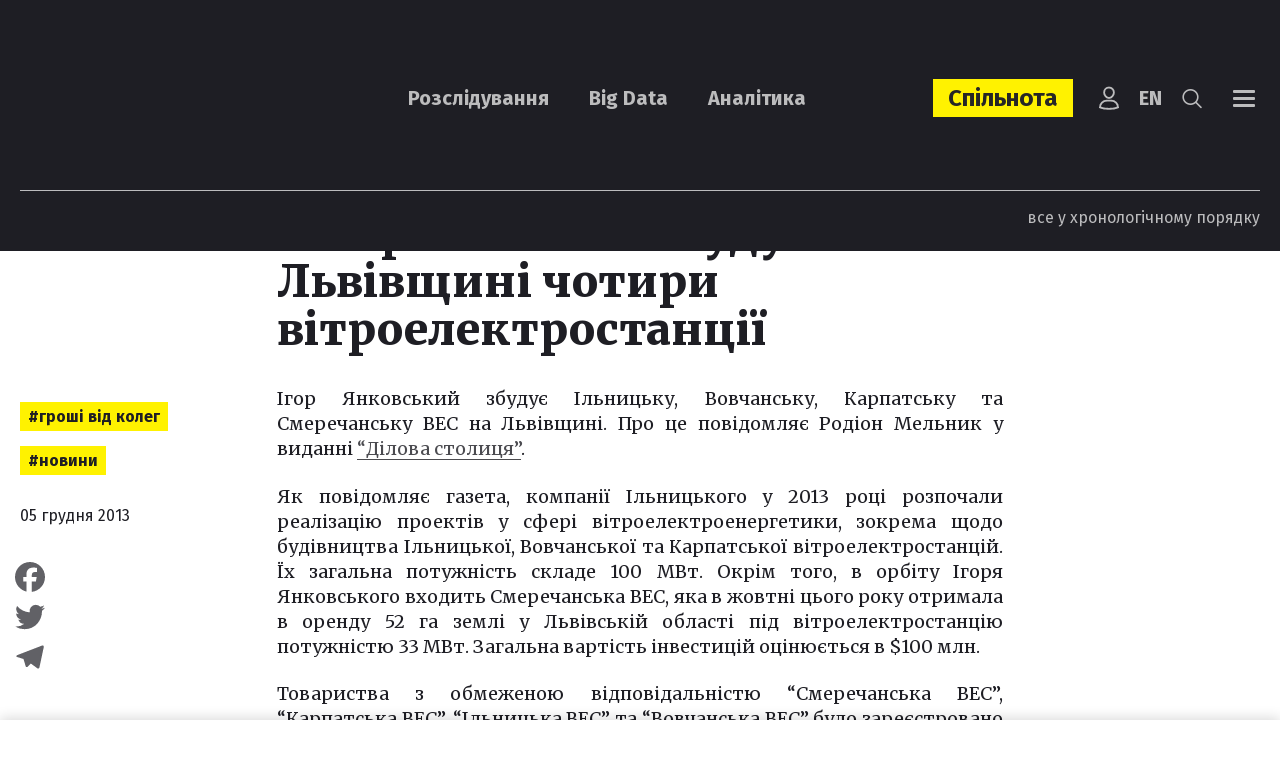

--- FILE ---
content_type: text/html; charset=UTF-8
request_url: https://ngl.media/2013/12/05/syn-rehionala-pobuduje-na-lvivschyni-chotyry-vitroelektrostantsiji/
body_size: 32943
content:
<!DOCTYPE html><html lang="uk"><head><meta charset="UTF-8"><meta name="viewport" content="width=device-width, initial-scale=1, maximum-scale=5.0" /><title>Син регіонала побудує на Львівщині чотири вітроелектростанції | ГРОШІ ВІД КОЛЕГ &#187; NGL.media</title><meta name='robots' content='index, follow, max-image-preview:large, max-snippet:-1, max-video-preview:-1' /><style>img:is([sizes="auto" i], [sizes^="auto," i]) { contain-intrinsic-size: 3000px 1500px }</style><link rel="canonical" href="https://ngl.media/2013/12/05/syn-rehionala-pobuduje-na-lvivschyni-chotyry-vitroelektrostantsiji/" /><meta property="og:locale" content="uk_UA" /><meta property="og:type" content="article" /><meta property="og:title" content="Син регіонала побудує на Львівщині чотири вітроелектростанції | ГРОШІ ВІД КОЛЕГ &#187; NGL.media" /><meta property="og:description" content="Ігор Янковський збудує Ільницьку, Вовчанську, Карпатську та Смеречанську ВЕС на Львівщині. Про це повідомляє Родіон..." /><meta property="og:url" content="https://ngl.media/2013/12/05/syn-rehionala-pobuduje-na-lvivschyni-chotyry-vitroelektrostantsiji/" /><meta property="og:site_name" content="NGL.media" /><meta property="article:publisher" content="https://www.facebook.com/NashiGroshiLviv/" /><meta property="article:published_time" content="2013-12-05T06:30:44+00:00" /><meta name="twitter:card" content="summary_large_image" /><meta name="twitter:creator" content="@nashigroshilviv" /><meta name="twitter:site" content="@nashigroshilviv" /><meta name="twitter:label1" content="Написано" /><meta name="twitter:data1" content="editor" /> <script type="application/ld+json" class="yoast-schema-graph">{"@context":"https://schema.org","@graph":[{"@type":"NewsArticle","@id":"https://ngl.media/2013/12/05/syn-rehionala-pobuduje-na-lvivschyni-chotyry-vitroelektrostantsiji/#article","isPartOf":{"@id":"https://ngl.media/2013/12/05/syn-rehionala-pobuduje-na-lvivschyni-chotyry-vitroelektrostantsiji/"},"author":[],"headline":"Син регіонала побудує на Львівщині чотири вітроелектростанції","datePublished":"2013-12-05T06:30:44+00:00","mainEntityOfPage":{"@id":"https://ngl.media/2013/12/05/syn-rehionala-pobuduje-na-lvivschyni-chotyry-vitroelektrostantsiji/"},"wordCount":257,"commentCount":0,"publisher":{"@id":"https://ngl.media/#organization"},"keywords":["Вітрова енергетика","Важливо","Плотсан холдінгс лімітед","Янковський Ігор","Янковський Микола"],"articleSection":["ГРОШІ ВІД КОЛЕГ","Новини"],"inLanguage":"uk","potentialAction":[{"@type":"CommentAction","name":"Comment","target":["https://ngl.media/2013/12/05/syn-rehionala-pobuduje-na-lvivschyni-chotyry-vitroelektrostantsiji/#respond"]}]},{"@type":"WebPage","@id":"https://ngl.media/2013/12/05/syn-rehionala-pobuduje-na-lvivschyni-chotyry-vitroelektrostantsiji/","url":"https://ngl.media/2013/12/05/syn-rehionala-pobuduje-na-lvivschyni-chotyry-vitroelektrostantsiji/","name":"Син регіонала побудує на Львівщині чотири вітроелектростанції | ГРОШІ ВІД КОЛЕГ &#187; NGL.media","isPartOf":{"@id":"https://ngl.media/#website"},"datePublished":"2013-12-05T06:30:44+00:00","breadcrumb":{"@id":"https://ngl.media/2013/12/05/syn-rehionala-pobuduje-na-lvivschyni-chotyry-vitroelektrostantsiji/#breadcrumb"},"inLanguage":"uk","potentialAction":[{"@type":"ReadAction","target":["https://ngl.media/2013/12/05/syn-rehionala-pobuduje-na-lvivschyni-chotyry-vitroelektrostantsiji/"]}]},{"@type":"BreadcrumbList","@id":"https://ngl.media/2013/12/05/syn-rehionala-pobuduje-na-lvivschyni-chotyry-vitroelektrostantsiji/#breadcrumb","itemListElement":[{"@type":"ListItem","position":1,"name":"Головна","item":"https://ngl.media/"},{"@type":"ListItem","position":2,"name":"Усі публікації","item":"https://ngl.media/news/"},{"@type":"ListItem","position":3,"name":"ГРОШІ ВІД КОЛЕГ","item":"https://ngl.media/category/digest/"},{"@type":"ListItem","position":4,"name":"Син регіонала побудує на Львівщині чотири вітроелектростанції"}]},{"@type":"WebSite","@id":"https://ngl.media/#website","url":"https://ngl.media/","name":"NGL.Media","description":"Розслідування. Big data. Аналітика","publisher":{"@id":"https://ngl.media/#organization"},"potentialAction":[{"@type":"SearchAction","target":{"@type":"EntryPoint","urlTemplate":"https://ngl.media/?s={search_term_string}"},"query-input":{"@type":"PropertyValueSpecification","valueRequired":true,"valueName":"search_term_string"}}],"inLanguage":"uk"},{"@type":"Organization","@id":"https://ngl.media/#organization","name":"NGL.Media","url":"https://ngl.media/","logo":{"@type":"ImageObject","inLanguage":"uk","@id":"https://ngl.media/#/schema/logo/image/","url":"https://ngl.media/wp-content/uploads/2023/09/logo-black.png","contentUrl":"https://ngl.media/wp-content/uploads/2023/09/logo-black.png","width":170,"height":89,"caption":"NGL.Media"},"image":{"@id":"https://ngl.media/#/schema/logo/image/"},"sameAs":["https://www.facebook.com/NashiGroshiLviv/","https://x.com/nashigroshilviv"]},[]]}</script> <link rel='dns-prefetch' href='//static.addtoany.com' /><link rel='dns-prefetch' href='//fonts.googleapis.com' /><link rel='dns-prefetch' href='//www.googletagmanager.com' /><link rel="alternate" type="application/rss+xml" title="NGL.media &raquo; Син регіонала побудує на Львівщині чотири вітроелектростанції Канал коментарів" href="https://ngl.media/2013/12/05/syn-rehionala-pobuduje-na-lvivschyni-chotyry-vitroelektrostantsiji/feed/" /><link rel='stylesheet' id='wp-block-library-css' href='https://ngl.media/wp-includes/css/dist/block-library/style.min.css?ver=6.7.4' type='text/css' media='all' /><style id='classic-theme-styles-inline-css' type='text/css'>/*! This file is auto-generated */
.wp-block-button__link{color:#fff;background-color:#32373c;border-radius:9999px;box-shadow:none;text-decoration:none;padding:calc(.667em + 2px) calc(1.333em + 2px);font-size:1.125em}.wp-block-file__button{background:#32373c;color:#fff;text-decoration:none}</style><style id='global-styles-inline-css' type='text/css'>:root{--wp--preset--aspect-ratio--square: 1;--wp--preset--aspect-ratio--4-3: 4/3;--wp--preset--aspect-ratio--3-4: 3/4;--wp--preset--aspect-ratio--3-2: 3/2;--wp--preset--aspect-ratio--2-3: 2/3;--wp--preset--aspect-ratio--16-9: 16/9;--wp--preset--aspect-ratio--9-16: 9/16;--wp--preset--color--black: #000000;--wp--preset--color--cyan-bluish-gray: #abb8c3;--wp--preset--color--white: #ffffff;--wp--preset--color--pale-pink: #f78da7;--wp--preset--color--vivid-red: #cf2e2e;--wp--preset--color--luminous-vivid-orange: #ff6900;--wp--preset--color--luminous-vivid-amber: #fcb900;--wp--preset--color--light-green-cyan: #7bdcb5;--wp--preset--color--vivid-green-cyan: #00d084;--wp--preset--color--pale-cyan-blue: #8ed1fc;--wp--preset--color--vivid-cyan-blue: #0693e3;--wp--preset--color--vivid-purple: #9b51e0;--wp--preset--gradient--vivid-cyan-blue-to-vivid-purple: linear-gradient(135deg,rgba(6,147,227,1) 0%,rgb(155,81,224) 100%);--wp--preset--gradient--light-green-cyan-to-vivid-green-cyan: linear-gradient(135deg,rgb(122,220,180) 0%,rgb(0,208,130) 100%);--wp--preset--gradient--luminous-vivid-amber-to-luminous-vivid-orange: linear-gradient(135deg,rgba(252,185,0,1) 0%,rgba(255,105,0,1) 100%);--wp--preset--gradient--luminous-vivid-orange-to-vivid-red: linear-gradient(135deg,rgba(255,105,0,1) 0%,rgb(207,46,46) 100%);--wp--preset--gradient--very-light-gray-to-cyan-bluish-gray: linear-gradient(135deg,rgb(238,238,238) 0%,rgb(169,184,195) 100%);--wp--preset--gradient--cool-to-warm-spectrum: linear-gradient(135deg,rgb(74,234,220) 0%,rgb(151,120,209) 20%,rgb(207,42,186) 40%,rgb(238,44,130) 60%,rgb(251,105,98) 80%,rgb(254,248,76) 100%);--wp--preset--gradient--blush-light-purple: linear-gradient(135deg,rgb(255,206,236) 0%,rgb(152,150,240) 100%);--wp--preset--gradient--blush-bordeaux: linear-gradient(135deg,rgb(254,205,165) 0%,rgb(254,45,45) 50%,rgb(107,0,62) 100%);--wp--preset--gradient--luminous-dusk: linear-gradient(135deg,rgb(255,203,112) 0%,rgb(199,81,192) 50%,rgb(65,88,208) 100%);--wp--preset--gradient--pale-ocean: linear-gradient(135deg,rgb(255,245,203) 0%,rgb(182,227,212) 50%,rgb(51,167,181) 100%);--wp--preset--gradient--electric-grass: linear-gradient(135deg,rgb(202,248,128) 0%,rgb(113,206,126) 100%);--wp--preset--gradient--midnight: linear-gradient(135deg,rgb(2,3,129) 0%,rgb(40,116,252) 100%);--wp--preset--font-size--small: 13px;--wp--preset--font-size--medium: 20px;--wp--preset--font-size--large: 36px;--wp--preset--font-size--x-large: 42px;--wp--preset--spacing--20: 0.44rem;--wp--preset--spacing--30: 0.67rem;--wp--preset--spacing--40: 1rem;--wp--preset--spacing--50: 1.5rem;--wp--preset--spacing--60: 2.25rem;--wp--preset--spacing--70: 3.38rem;--wp--preset--spacing--80: 5.06rem;--wp--preset--shadow--natural: 6px 6px 9px rgba(0, 0, 0, 0.2);--wp--preset--shadow--deep: 12px 12px 50px rgba(0, 0, 0, 0.4);--wp--preset--shadow--sharp: 6px 6px 0px rgba(0, 0, 0, 0.2);--wp--preset--shadow--outlined: 6px 6px 0px -3px rgba(255, 255, 255, 1), 6px 6px rgba(0, 0, 0, 1);--wp--preset--shadow--crisp: 6px 6px 0px rgba(0, 0, 0, 1);}:where(.is-layout-flex){gap: 0.5em;}:where(.is-layout-grid){gap: 0.5em;}body .is-layout-flex{display: flex;}.is-layout-flex{flex-wrap: wrap;align-items: center;}.is-layout-flex > :is(*, div){margin: 0;}body .is-layout-grid{display: grid;}.is-layout-grid > :is(*, div){margin: 0;}:where(.wp-block-columns.is-layout-flex){gap: 2em;}:where(.wp-block-columns.is-layout-grid){gap: 2em;}:where(.wp-block-post-template.is-layout-flex){gap: 1.25em;}:where(.wp-block-post-template.is-layout-grid){gap: 1.25em;}.has-black-color{color: var(--wp--preset--color--black) !important;}.has-cyan-bluish-gray-color{color: var(--wp--preset--color--cyan-bluish-gray) !important;}.has-white-color{color: var(--wp--preset--color--white) !important;}.has-pale-pink-color{color: var(--wp--preset--color--pale-pink) !important;}.has-vivid-red-color{color: var(--wp--preset--color--vivid-red) !important;}.has-luminous-vivid-orange-color{color: var(--wp--preset--color--luminous-vivid-orange) !important;}.has-luminous-vivid-amber-color{color: var(--wp--preset--color--luminous-vivid-amber) !important;}.has-light-green-cyan-color{color: var(--wp--preset--color--light-green-cyan) !important;}.has-vivid-green-cyan-color{color: var(--wp--preset--color--vivid-green-cyan) !important;}.has-pale-cyan-blue-color{color: var(--wp--preset--color--pale-cyan-blue) !important;}.has-vivid-cyan-blue-color{color: var(--wp--preset--color--vivid-cyan-blue) !important;}.has-vivid-purple-color{color: var(--wp--preset--color--vivid-purple) !important;}.has-black-background-color{background-color: var(--wp--preset--color--black) !important;}.has-cyan-bluish-gray-background-color{background-color: var(--wp--preset--color--cyan-bluish-gray) !important;}.has-white-background-color{background-color: var(--wp--preset--color--white) !important;}.has-pale-pink-background-color{background-color: var(--wp--preset--color--pale-pink) !important;}.has-vivid-red-background-color{background-color: var(--wp--preset--color--vivid-red) !important;}.has-luminous-vivid-orange-background-color{background-color: var(--wp--preset--color--luminous-vivid-orange) !important;}.has-luminous-vivid-amber-background-color{background-color: var(--wp--preset--color--luminous-vivid-amber) !important;}.has-light-green-cyan-background-color{background-color: var(--wp--preset--color--light-green-cyan) !important;}.has-vivid-green-cyan-background-color{background-color: var(--wp--preset--color--vivid-green-cyan) !important;}.has-pale-cyan-blue-background-color{background-color: var(--wp--preset--color--pale-cyan-blue) !important;}.has-vivid-cyan-blue-background-color{background-color: var(--wp--preset--color--vivid-cyan-blue) !important;}.has-vivid-purple-background-color{background-color: var(--wp--preset--color--vivid-purple) !important;}.has-black-border-color{border-color: var(--wp--preset--color--black) !important;}.has-cyan-bluish-gray-border-color{border-color: var(--wp--preset--color--cyan-bluish-gray) !important;}.has-white-border-color{border-color: var(--wp--preset--color--white) !important;}.has-pale-pink-border-color{border-color: var(--wp--preset--color--pale-pink) !important;}.has-vivid-red-border-color{border-color: var(--wp--preset--color--vivid-red) !important;}.has-luminous-vivid-orange-border-color{border-color: var(--wp--preset--color--luminous-vivid-orange) !important;}.has-luminous-vivid-amber-border-color{border-color: var(--wp--preset--color--luminous-vivid-amber) !important;}.has-light-green-cyan-border-color{border-color: var(--wp--preset--color--light-green-cyan) !important;}.has-vivid-green-cyan-border-color{border-color: var(--wp--preset--color--vivid-green-cyan) !important;}.has-pale-cyan-blue-border-color{border-color: var(--wp--preset--color--pale-cyan-blue) !important;}.has-vivid-cyan-blue-border-color{border-color: var(--wp--preset--color--vivid-cyan-blue) !important;}.has-vivid-purple-border-color{border-color: var(--wp--preset--color--vivid-purple) !important;}.has-vivid-cyan-blue-to-vivid-purple-gradient-background{background: var(--wp--preset--gradient--vivid-cyan-blue-to-vivid-purple) !important;}.has-light-green-cyan-to-vivid-green-cyan-gradient-background{background: var(--wp--preset--gradient--light-green-cyan-to-vivid-green-cyan) !important;}.has-luminous-vivid-amber-to-luminous-vivid-orange-gradient-background{background: var(--wp--preset--gradient--luminous-vivid-amber-to-luminous-vivid-orange) !important;}.has-luminous-vivid-orange-to-vivid-red-gradient-background{background: var(--wp--preset--gradient--luminous-vivid-orange-to-vivid-red) !important;}.has-very-light-gray-to-cyan-bluish-gray-gradient-background{background: var(--wp--preset--gradient--very-light-gray-to-cyan-bluish-gray) !important;}.has-cool-to-warm-spectrum-gradient-background{background: var(--wp--preset--gradient--cool-to-warm-spectrum) !important;}.has-blush-light-purple-gradient-background{background: var(--wp--preset--gradient--blush-light-purple) !important;}.has-blush-bordeaux-gradient-background{background: var(--wp--preset--gradient--blush-bordeaux) !important;}.has-luminous-dusk-gradient-background{background: var(--wp--preset--gradient--luminous-dusk) !important;}.has-pale-ocean-gradient-background{background: var(--wp--preset--gradient--pale-ocean) !important;}.has-electric-grass-gradient-background{background: var(--wp--preset--gradient--electric-grass) !important;}.has-midnight-gradient-background{background: var(--wp--preset--gradient--midnight) !important;}.has-small-font-size{font-size: var(--wp--preset--font-size--small) !important;}.has-medium-font-size{font-size: var(--wp--preset--font-size--medium) !important;}.has-large-font-size{font-size: var(--wp--preset--font-size--large) !important;}.has-x-large-font-size{font-size: var(--wp--preset--font-size--x-large) !important;}
:where(.wp-block-post-template.is-layout-flex){gap: 1.25em;}:where(.wp-block-post-template.is-layout-grid){gap: 1.25em;}
:where(.wp-block-columns.is-layout-flex){gap: 2em;}:where(.wp-block-columns.is-layout-grid){gap: 2em;}
:root :where(.wp-block-pullquote){font-size: 1.5em;line-height: 1.6;}</style><link rel='stylesheet' id='contact-form-7-css' href='https://ngl.media/wp-content/plugins/contact-form-7/includes/css/styles.css?ver=6.1' type='text/css' media='all' /><link rel='stylesheet' id='fonts-css-css' href='https://fonts.googleapis.com/css?family=Merriweather%3A400%2C100%2C200%2C300%2C500%2C600%2C700%2C800%2C900%2C400i%2C100i%2C200i%2C300i%2C500i%2C600i%2C700i%2C800i%2C900i%7CFira+Sans%3A400%2C100%2C200%2C300%2C500%2C600%2C700%2C800%2C900&#038;display=block&#038;ver=6.7.4' type='text/css' media='all' /><link rel='stylesheet' id='bootstrap-style-css' href='https://ngl.media/wp-content/themes/nashigroshi4.lviv/css/bootstrap.min.css?ver=6.7.4' type='text/css' media='all' /><link rel='stylesheet' id='bootstrap-select-style-css' href='https://ngl.media/wp-content/themes/nashigroshi4.lviv/css/bootstrap-select.min.css?ver=6.7.4' type='text/css' media='all' /><link rel='stylesheet' id='theme-style-css' href='https://ngl.media/wp-content/themes/nashigroshi4.lviv/style.css?v=1769815094&#038;ver=6.7.4' type='text/css' media='all' /><link rel='stylesheet' id='wpdreams-asl-basic-css' href='https://ngl.media/wp-content/plugins/ajax-search-lite/css/style.basic.css?ver=4.13.1' type='text/css' media='all' /><link rel='stylesheet' id='wpdreams-asl-instance-css' href='https://ngl.media/wp-content/plugins/ajax-search-lite/css/style-underline.css?ver=4.13.1' type='text/css' media='all' /><link rel='stylesheet' id='upw_theme_standard-css' href='https://ngl.media/wp-content/plugins/ultimate-posts-widget/css/upw-theme-standard.min.css?ver=6.7.4' type='text/css' media='all' /><link rel='stylesheet' id='addtoany-css' href='https://ngl.media/wp-content/plugins/add-to-any/addtoany.min.css?ver=1.16' type='text/css' media='all' /> <script defer id="addtoany-core-js-before" src="[data-uri]"></script> <script type="text/javascript" defer src="https://static.addtoany.com/menu/page.js" id="addtoany-core-js"></script> <script type="text/javascript" src="https://ngl.media/wp-includes/js/jquery/jquery.min.js?ver=3.7.1" id="jquery-core-js"></script> <script defer type="text/javascript" src="https://ngl.media/wp-includes/js/jquery/jquery-migrate.min.js?ver=3.4.1" id="jquery-migrate-js"></script> <script type="text/javascript" defer src="https://ngl.media/wp-content/plugins/add-to-any/addtoany.min.js?ver=1.1" id="addtoany-jquery-js"></script> <script defer type="text/javascript" src="https://ngl.media/wp-content/plugins/auto-load-next-post/assets/js/libs/scrollspy.min.js?ver=1.5.14" id="auto-load-next-post-scrollspy-js"></script> <script defer type="text/javascript" src="https://ngl.media/wp-content/cache/autoptimize/js/autoptimize_single_bc11e3a60761a44c474e121e75a19f2a.js?ver=1.5.14" id="auto-load-next-post-history-js"></script> <script defer id="auto-load-next-post-script-js-extra" src="[data-uri]"></script> <script defer type="text/javascript" src="https://ngl.media/wp-content/plugins/auto-load-next-post/assets/js/frontend/auto-load-next-post.min.js?ver=1769815094" id="auto-load-next-post-script-js"></script> <script defer type="text/javascript" src="https://ngl.media/wp-content/themes/nashigroshi4.lviv/js/popper.min.js?ver=6.7.4" id="popper-js"></script> <script defer type="text/javascript" src="https://ngl.media/wp-content/themes/nashigroshi4.lviv/js/bootstrap.min.js?ver=6.7.4" id="bootstrap-script-js"></script> <script defer type="text/javascript" src="https://ngl.media/wp-content/themes/nashigroshi4.lviv/js/bootstrap-select.min.js?ver=6.7.4" id="bootstrap-select-js"></script> <script defer type="text/javascript" src="https://ngl.media/wp-content/themes/nashigroshi4.lviv/js/hammer.min.js?ver=6.7.4" id="hammer-js"></script> <script defer type="text/javascript" src="https://ngl.media/wp-content/cache/autoptimize/js/autoptimize_single_fc909230ad3101f353cc84ed4cdab881.js?ver=6.7.4" id="jquery-hammer-js"></script> <script defer type="text/javascript" src="https://ngl.media/wp-content/themes/nashigroshi4.lviv/js/jquery.jcarousel.min.js?ver=6.7.4" id="jcarousel-js"></script> <script defer type="text/javascript" src="https://ngl.media/wp-content/themes/nashigroshi4.lviv/js/jquery.scrollTo.min.js?ver=6.7.4" id="scrollTo-js"></script> <script defer type="text/javascript" src="https://ngl.media/wp-content/cache/autoptimize/js/autoptimize_single_ade0e1a9e80fa1709eb5ab99d4422e94.js?v=1769815094&amp;ver=6.7.4" id="theme-script-js"></script> <link rel="EditURI" type="application/rsd+xml" title="RSD" href="https://ngl.media/xmlrpc.php?rsd" /><link rel='shortlink' href='https://ngl.media/?p=3813' /><link rel="alternate" title="oEmbed (JSON)" type="application/json+oembed" href="https://ngl.media/wp-json/oembed/1.0/embed?url=https%3A%2F%2Fngl.media%2F2013%2F12%2F05%2Fsyn-rehionala-pobuduje-na-lvivschyni-chotyry-vitroelektrostantsiji%2F" /><link rel="alternate" title="oEmbed (XML)" type="text/xml+oembed" href="https://ngl.media/wp-json/oembed/1.0/embed?url=https%3A%2F%2Fngl.media%2F2013%2F12%2F05%2Fsyn-rehionala-pobuduje-na-lvivschyni-chotyry-vitroelektrostantsiji%2F&#038;format=xml" /><meta name="generator" content="Site Kit by Google 1.157.0" /> <script defer src="[data-uri]"></script> <link rel="preconnect" href="https://fonts.gstatic.com" crossorigin /><link rel="preload" as="style" href="//fonts.googleapis.com/css?family=Open+Sans&display=swap" /><link rel="stylesheet" href="//fonts.googleapis.com/css?family=Open+Sans&display=swap" media="all" />  <script defer src="[data-uri]"></script> <style>div[id*='ajaxsearchlitesettings'].searchsettings .asl_option_inner label {
						font-size: 0px !important;
						color: rgba(0, 0, 0, 0);
					}
					div[id*='ajaxsearchlitesettings'].searchsettings .asl_option_inner label:after {
						font-size: 11px !important;
						position: absolute;
						top: 0;
						left: 0;
						z-index: 1;
					}
					.asl_w_container {
						width: 100%;
						margin: 0px 0px 0px 0px;
						min-width: 200px;
					}
					div[id*='ajaxsearchlite'].asl_m {
						width: 100%;
					}
					div[id*='ajaxsearchliteres'].wpdreams_asl_results div.resdrg span.highlighted {
						font-weight: bold;
						color: rgba(217, 49, 43, 1);
						background-color: rgba(238, 238, 238, 1);
					}
					div[id*='ajaxsearchliteres'].wpdreams_asl_results .results img.asl_image {
						width: 132px;
						height: 92px;
						object-fit: cover;
					}
					div[id*='ajaxsearchlite'].asl_r .results {
						max-height: none;
					}
					div[id*='ajaxsearchlite'].asl_r {
						position: absolute;
					}
				
						div.asl_r.asl_w.vertical .results .item::after {
							display: block;
							position: absolute;
							bottom: 0;
							content: '';
							height: 1px;
							width: 100%;
							background: #D8D8D8;
						}
						div.asl_r.asl_w.vertical .results .item.asl_last_item::after {
							display: none;
						}</style><link rel="icon" href="https://ngl.media/wp-content/uploads/2023/07/cropped-logo_square-32x32.png" sizes="32x32" /><link rel="icon" href="https://ngl.media/wp-content/uploads/2023/07/cropped-logo_square-192x192.png" sizes="192x192" /><link rel="apple-touch-icon" href="https://ngl.media/wp-content/uploads/2023/07/cropped-logo_square-180x180.png" /><meta name="msapplication-TileImage" content="https://ngl.media/wp-content/uploads/2023/07/cropped-logo_square-270x270.png" /><style type="text/css" id="wp-custom-css">.powered-by {display:none}</style><meta name="twitter:domain" content="Наші Гроші. Львів" /><meta name="twitter:site" content="@nashigroshilviv" /><meta name="twitter:creator" content="@nashigroshilviv" /><meta name="twitter:card" content="summary" /><meta name="twitter:url" content="https://ngl.media/2013/12/05/syn-rehionala-pobuduje-na-lvivschyni-chotyry-vitroelektrostantsiji/" /><meta name="twitter:title" content="Син регіонала побудує на Львівщині чотири вітроелектростанції" /><meta name="twitter:description" content="Ігор Янковський збудує Ільницьку, Вовчанську, Карпатську та Смеречанську ВЕС на Львівщині. Про це повідомляє Родіон..." /><meta name="twitter:image" content="https://ngl.media/wp-content/uploads/2023/07/cropped-logo.png" /> <script defer src="[data-uri]"></script> <script defer src="[data-uri]"></script> <script defer id="widget-wfp-script" src="https://secure.wayforpay.com/server/pay-widget.js"></script>  <script defer src="[data-uri]"></script> <noscript><img height="1" width="1" style="display:none"
src="https://www.facebook.com/tr?id=759782733660284&ev=PageView&noscript=1"
/></noscript></head><body class="post-template-default single single-post postid-3813 single-format-standard user-registration-page language-uk"><div id="wrapper"><div id="navi" class="navbar-collapse collapse"><div class="navi-inner d-sm-flex align-items-center h-100"><ul id="menu-main-menu" class="main-menu navbar-nav flex-sm-row justify-content-between w-100"><li id="menu-item-39566" class="menu-item menu-item-type-custom menu-item-object-custom menu-item-has-children menu-item-39566"><a href="#">Контент</a><ul class="sub-menu"><li id="menu-item-39570" class="menu-item menu-item-type-taxonomy menu-item-object-category menu-item-39570"><a href="https://ngl.media/category/articles/">Розслідування</a></li><li id="menu-item-43140" class="menu-item menu-item-type-taxonomy menu-item-object-category menu-item-43140"><a href="https://ngl.media/category/analytics/">Аналітика</a></li><li id="menu-item-39571" class="menu-item menu-item-type-taxonomy menu-item-object-category menu-item-39571"><a href="https://ngl.media/category/big-data/">Big Data</a></li><li id="menu-item-39596" class="menu-item menu-item-type-custom menu-item-object-custom menu-item-39596"><a href="https://ngl.media/news/">Новини</a></li><li id="menu-item-41021" class="menu-item menu-item-type-taxonomy menu-item-object-category menu-item-41021"><a href="https://ngl.media/category/kolonki/">Колонки</a></li><li id="menu-item-39574" class="menu-item menu-item-type-taxonomy menu-item-object-category menu-item-39574"><a href="https://ngl.media/category/fact-check/">Fact Check</a></li><li id="menu-item-39573" class="menu-item menu-item-type-taxonomy menu-item-object-category menu-item-39573"><a href="https://ngl.media/category/doc/">Документи</a></li><li id="menu-item-39575" class="menu-item menu-item-type-taxonomy menu-item-object-category menu-item-39575"><a href="https://ngl.media/category/spetsproekty/">Проєкти</a></li><li id="menu-item-46578" class="menu-item menu-item-type-custom menu-item-object-custom menu-item-46578"><a href="#modal_login">Вхід</a></li></ul></li><li id="menu-item-46845" class="item-spilnota menu-item menu-item-type-custom menu-item-object-custom menu-item-has-children menu-item-46845"><a href="https://ngl.media/sponsoram/">Спільнота</a><ul class="sub-menu"><li id="menu-item-46846" class="menu-item menu-item-type-taxonomy menu-item-object-sponsors-type menu-item-46846"><a href="https://ngl.media/community/gaidy-uk/">Ґайди</a></li><li id="menu-item-46847" class="menu-item menu-item-type-taxonomy menu-item-object-sponsors-type menu-item-46847"><a href="https://ngl.media/community/podii-uk/">Події</a></li></ul></li><li id="menu-item-39567" class="menu-item menu-item-type-custom menu-item-object-custom menu-item-has-children menu-item-39567"><a href="/pro-nashi-hroshi-lviv/">Про нас</a><ul class="sub-menu"><li id="menu-item-39590" class="menu-item menu-item-type-post_type menu-item-object-page menu-item-39590"><a href="https://ngl.media/redaktsiya/">Редакція</a></li><li id="menu-item-39578" class="menu-item menu-item-type-post_type menu-item-object-page menu-item-39578"><a href="https://ngl.media/kodeks/">Кодекс</a></li><li id="menu-item-45634" class="menu-item menu-item-type-custom menu-item-object-custom menu-item-45634"><a href="https://ngl.media/poskarzhytysya-na-publikatsiyu/">Поскаржитися</a></li><li id="menu-item-39581" class="menu-item menu-item-type-post_type menu-item-object-page menu-item-39581"><a href="https://ngl.media/donate/">Підтримати</a></li><li id="menu-item-39577" class="menu-item menu-item-type-post_type menu-item-object-page menu-item-39577"><a href="https://ngl.media/nagorody/">Нагороди</a></li><li id="menu-item-39582" class="menu-item menu-item-type-taxonomy menu-item-object-category menu-item-39582"><a href="https://ngl.media/category/peremogi-uk/">Наслідки</a></li><li id="menu-item-39579" class="menu-item menu-item-type-post_type menu-item-object-page menu-item-39579"><a href="https://ngl.media/donory/">Донори</a></li><li id="menu-item-44001" class="menu-item menu-item-type-post_type menu-item-object-page menu-item-44001"><a href="https://ngl.media/vakansiyi/">Вакансії</a></li><li id="menu-item-39647" class="menu-item menu-item-type-post_type menu-item-object-page menu-item-39647"><a href="https://ngl.media/zvity/">Звіти</a></li><li id="menu-item-49493" class="menu-item menu-item-type-custom menu-item-object-custom menu-item-49493"><a href="https://ngl.media/zakupivli/">Закупівлі</a></li></ul></li><li id="menu-item-39568" class="menu-item menu-item-type-custom menu-item-object-custom menu-item-has-children menu-item-39568"><a href="#">Платформи</a><ul class="sub-menu"><li id="menu-item-49383" class="menu-item menu-item-type-custom menu-item-object-custom menu-item-49383"><a href="https://www.whatsapp.com/channel/0029VadPZ932kNFl7yJFw814">WhatsApp</a></li><li id="menu-item-39584" class="menu-item menu-item-type-custom menu-item-object-custom menu-item-39584"><a href="https://www.facebook.com/NGLmediaua/">Facebook</a></li><li id="menu-item-39585" class="menu-item menu-item-type-custom menu-item-object-custom menu-item-39585"><a href="https://t.me/NGLmedia">Telegram</a></li><li id="menu-item-39586" class="menu-item menu-item-type-custom menu-item-object-custom menu-item-39586"><a href="https://www.instagram.com/NGLmediaua/">Instagram</a></li><li id="menu-item-39587" class="menu-item menu-item-type-custom menu-item-object-custom menu-item-39587"><a href="https://twitter.com/NGLmediaua">Twitter</a></li><li id="menu-item-39588" class="menu-item menu-item-type-custom menu-item-object-custom menu-item-39588"><a href="https://www.youtube.com/@NGL.media.">YouTube</a></li><li id="menu-item-39655" class="menu-item menu-item-type-custom menu-item-object-custom menu-item-39655"><a href="https://www.tiktok.com/@ngl.media">TikTok</a></li><li id="menu-item-39576" class="menu-item menu-item-type-post_type menu-item-object-page menu-item-39576"><a href="https://ngl.media/partnery/">Партнери</a></li></ul></li></ul></div></div><div id="search" class="collapse"><div class="search-inner d-flex align-items-center h-100"><div class="search-box"><form method="get" class="search-form" action="https://ngl.media/"> <input type="text" class="input-text input-search" name="s" value="" aria-label="Що ви шукаєте?" placeholder="Що ви шукаєте?" required> <button type="submit" class="btn-search"><i class="ico ico-search"></i></button></form></div></div></div><header id="header"><div class="header-sticky"><div class="container"><div class="header-main"><div class="header-top-row d-flex align-items-center"><div class="header-logo"> <a class="logo" href="https://ngl.media" title="NGL.media"><noscript><img src="https://ngl.media/wp-content/themes/nashigroshi4.lviv/images/logo.png" alt="NGL.media"></noscript><img class="lazyload" src='data:image/svg+xml,%3Csvg%20xmlns=%22http://www.w3.org/2000/svg%22%20viewBox=%220%200%20210%20140%22%3E%3C/svg%3E' data-src="https://ngl.media/wp-content/themes/nashigroshi4.lviv/images/logo.png" alt="NGL.media"></a></div><ul id="menu-top-menu" class="top-menu navbar-nav flex-row ml-auto d-none d-lg-flex"><li id="menu-item-39438" class="menu-item menu-item-type-taxonomy menu-item-object-category menu-item-39438"><a href="https://ngl.media/category/articles/">Розслідування</a></li><li id="menu-item-39439" class="menu-item menu-item-type-taxonomy menu-item-object-category menu-item-39439"><a href="https://ngl.media/category/big-data/">Big Data</a></li><li id="menu-item-43130" class="menu-item menu-item-type-taxonomy menu-item-object-category menu-item-43130"><a href="https://ngl.media/category/analytics/">Аналітика</a></li></ul><div class="header-right d-flex align-items-center ml-auto"><ul id="menu-header-links" class="header-links navbar-nav flex-row align-items-center"><li id="menu-item-47106" class="donate-link menu-item menu-item-type-post_type menu-item-object-page menu-item-47106"><a href="https://ngl.media/community/">Спільнота</a></li></ul><div class="header-login"> <a href="https://ngl.media/my-account/" title="Вхід у кабінет"><svg xmlns="http://www.w3.org/2000/svg" viewBox="0 0 64 64"><g stroke-linecap="square" stroke-width="5" fill="none" stroke-linejoin="miter" class="nc-icon-wrapper" stroke-miterlimit="10"><path d="M38,39H26A18,18,0,0,0,8,57H8s9,4,24,4,24-4,24-4h0A18,18,0,0,0,38,39Z"/><path d="M19,17.067a13,13,0,1,1,26,0C45,24.283,39.18,32,32,32S19,24.283,19,17.067Z"/></g></svg></a></div><ul class="lang-menu"><li class="lang-item lang-item-7177 lang-item-en no-translation lang-item-first"><a lang="en-US" hreflang="en-US" href="https://ngl.media/en/">en</a></li></ul><div class="header-search"><div class="search-toggler collapsed" role="button" data-toggle="collapse" data-target="#search" aria-controls="search" aria-expanded="true"><span></span><span></span><i class="ico ico-search"></i></div></div> <button class="navbar-toggler navbar-main-toggler collapsed" type="button" data-toggle="collapse" data-target="#navi" aria-controls="navi" aria-expanded="true"> <span></span> <span></span> <span></span> <span></span> </button></div></div><div class="header-bottom-row d-flex"><div class="blog-link ml-auto d-none d-lg-block"> <a href="https://ngl.media/news/">все у хронологічному порядку</a></div></div></div></div></div></header><div class="content-full" data-ids='[{"id":50479,"url":"https%3A%2F%2Fngl.media%2F2026%2F01%2F16%2Fsotni-tysyach-ale-ne-miljony%2F"},{"id":50378,"url":"https%3A%2F%2Fngl.media%2F2025%2F12%2F28%2Fsekretni-deklaratsiyi%2F"},{"id":50335,"url":"https%3A%2F%2Fngl.media%2F2025%2F12%2F17%2Fidealna-monopoliya%2F"},{"id":50100,"url":"https%3A%2F%2Fngl.media%2F2025%2F12%2F10%2Fgumanitarna-kontrabanda%2F"},{"id":49762,"url":"https%3A%2F%2Fngl.media%2F2025%2F11%2F12%2Fzroby-meni-hit%2F"},{"id":49774,"url":"https%3A%2F%2Fngl.media%2F2025%2F10%2F22%2Fkoroli-yevidnovlennya%2F"},{"id":49602,"url":"https%3A%2F%2Fngl.media%2F2025%2F09%2F30%2Fspalylys-v-chati%2F"},{"id":49540,"url":"https%3A%2F%2Fngl.media%2F2025%2F09%2F27%2Fzoloti-dity%2F"},{"id":49456,"url":"https%3A%2F%2Fngl.media%2F2025%2F09%2F10%2Fkryhki-zuby-drakona%2F"},{"id":49400,"url":"https%3A%2F%2Fngl.media%2F2025%2F09%2F05%2Fsmittyeprovid-tysa%2F"},{"id":49186,"url":"https%3A%2F%2Fngl.media%2F2025%2F08%2F18%2Fdruge-zhyttya-petra-dyminskogo%2F"},{"id":49162,"url":"https%3A%2F%2Fngl.media%2F2025%2F08%2F06%2Fpovernennya-cherez-sud%2F"},{"id":49117,"url":"https%3A%2F%2Fngl.media%2F2025%2F07%2F21%2Fistoriya-odnogo-mytnyka%2F"},{"id":49099,"url":"https%3A%2F%2Fngl.media%2F2025%2F07%2F15%2Fpiraty-azovskogo-morya%2F"},{"id":49055,"url":"https%3A%2F%2Fngl.media%2F2025%2F07%2F14%2Fkoly-ne-mozhna-ale-duzhe-hochetsya%2F"},{"id":49002,"url":"https%3A%2F%2Fngl.media%2F2025%2F07%2F07%2Fvsi-svoyi%2F"},{"id":48973,"url":"https%3A%2F%2Fngl.media%2F2025%2F06%2F30%2Fimenem-imperatora%2F"},{"id":48920,"url":"https%3A%2F%2Fngl.media%2F2025%2F06%2F29%2Frentgen-absurdu%2F"},{"id":48869,"url":"https%3A%2F%2Fngl.media%2F2025%2F06%2F27%2Ftochka-nepovernennya%2F"},{"id":48773,"url":"https%3A%2F%2Fngl.media%2F2025%2F06%2F25%2Fmertvyj-sezon%2F"},{"id":48719,"url":"https%3A%2F%2Fngl.media%2F2025%2F06%2F20%2Fvasha-mylist%2F"},{"id":48688,"url":"https%3A%2F%2Fngl.media%2F2025%2F06%2F19%2Fagent-u-mantiyi%2F"},{"id":48580,"url":"https%3A%2F%2Fngl.media%2F2025%2F05%2F29%2Fsprava-v-kvadratnyh-metrah%2F"},{"id":48563,"url":"https%3A%2F%2Fngl.media%2F2025%2F05%2F23%2Ftendernyj-novachok-znachno-zavyshhyv-vartist-ukryttya-dlya-zaporizkoyi-gimnaziyi%2F"},{"id":48518,"url":"https%3A%2F%2Fngl.media%2F2025%2F05%2F22%2Ftomograf-shredingera%2F"},{"id":48470,"url":"https%3A%2F%2Fngl.media%2F2025%2F05%2F14%2Fdva-roky-rozsliduvan-shlyahu%2F"},{"id":48426,"url":"https%3A%2F%2Fngl.media%2F2025%2F05%2F08%2Fbiznes-oboronnogo-znachennya%2F"},{"id":48313,"url":"https%3A%2F%2Fngl.media%2F2025%2F04%2F30%2Flyzhnyu-svoyim%2F"},{"id":48195,"url":"https%3A%2F%2Fngl.media%2F2025%2F04%2F21%2Frozibraty-po-gvyntykah%2F"},{"id":48184,"url":"https%3A%2F%2Fngl.media%2F2025%2F04%2F09%2Ftsentralnu-ploshhu-izmayila-z-pereplatoyu-vidremontuye-firma-mistsevogo-deputata%2F"},{"id":47950,"url":"https%3A%2F%2Fngl.media%2F2025%2F03%2F20%2Fbudynky-dytyachyh-travm%2F"},{"id":47761,"url":"https%3A%2F%2Fngl.media%2F2025%2F02%2F25%2Ftemna-storona-stseny%2F"},{"id":47633,"url":"https%3A%2F%2Fngl.media%2F2025%2F02%2F12%2Ftato-roma%2F"},{"id":47533,"url":"https%3A%2F%2Fngl.media%2F2025%2F02%2F03%2Fdubnevychi-mostyat-gnizdo-u-dubayi%2F"},{"id":47436,"url":"https%3A%2F%2Fngl.media%2F2025%2F01%2F20%2Fgolovnyj-hutoryanyn-krayiny%2F"},{"id":47334,"url":"https%3A%2F%2Fngl.media%2F2025%2F01%2F13%2Fsystemnyj-zbij%2F"},{"id":47325,"url":"https%3A%2F%2Fngl.media%2F2025%2F01%2F09%2Fvartist-novogo-reabilitatsijnogo-tsentru-na-lvivshhyni-zavyshhyly-na-23-mln-grn%2F"},{"id":47268,"url":"https%3A%2F%2Fngl.media%2F2024%2F12%2F27%2Fgroshi-rodychi-i-trohy-udachi%2F"},{"id":47175,"url":"https%3A%2F%2Fngl.media%2F2024%2F12%2F13%2Fvidpustka-pid-prykryttyam%2F"},{"id":47004,"url":"https%3A%2F%2Fngl.media%2F2024%2F11%2F26%2Ftse-nepravylno-ale-yak-ye%2F"},{"id":46915,"url":"https%3A%2F%2Fngl.media%2F2024%2F11%2F14%2Fbyudzhetne-chtyvo%2F"},{"id":46735,"url":"https%3A%2F%2Fngl.media%2F2024%2F10%2F31%2Fzminenyj-stan-svidomosti%2F"},{"id":46623,"url":"https%3A%2F%2Fngl.media%2F2024%2F10%2F26%2Fpograbuvannya-onlajn%2F"},{"id":46446,"url":"https%3A%2F%2Fngl.media%2F2024%2F10%2F22%2Fnevydyma-storona-chempionatu%2F"},{"id":46377,"url":"https%3A%2F%2Fngl.media%2F2024%2F10%2F19%2Fkrupynka-do-krupynky%2F"},{"id":46207,"url":"https%3A%2F%2Fngl.media%2F2024%2F10%2F11%2Ffantastychni-vyrubky-i-de-yih-shukaty%2F"},{"id":46054,"url":"https%3A%2F%2Fngl.media%2F2024%2F10%2F07%2Fistoriya-z-dushkom%2F"},{"id":45950,"url":"https%3A%2F%2Fngl.media%2F2024%2F09%2F19%2Fnedotorkanyj%2F"},{"id":45851,"url":"https%3A%2F%2Fngl.media%2F2024%2F09%2F12%2Faspiranty-zadnim-chyslom%2F"},{"id":45727,"url":"https%3A%2F%2Fngl.media%2F2024%2F09%2F05%2Fdoroga-kudy-treba%2F"},{"id":45641,"url":"https%3A%2F%2Fngl.media%2F2024%2F08%2F28%2Fspetsialna-kulturna-operatsiya%2F"},{"id":45516,"url":"https%3A%2F%2Fngl.media%2F2024%2F08%2F05%2Fatlant-rozpravyv-plechi%2F"},{"id":45430,"url":"https%3A%2F%2Fngl.media%2F2024%2F07%2F30%2Flyudy-z-za-grat%2F"},{"id":45194,"url":"https%3A%2F%2Fngl.media%2F2024%2F07%2F22%2Fvykradachi-ditej%2F"},{"id":45109,"url":"https%3A%2F%2Fngl.media%2F2024%2F07%2F11%2Fmarionetky-z-telegramu%2F"},{"id":44796,"url":"https%3A%2F%2Fngl.media%2F2024%2F06%2F25%2Ftsina-spragy%2F"},{"id":44599,"url":"https%3A%2F%2Fngl.media%2F2024%2F06%2F13%2Fpro-tsyu-spravu-film-mozhna-znimati%2F"},{"id":44388,"url":"https%3A%2F%2Fngl.media%2F2024%2F06%2F04%2Fbuduyemo-yak-hochemo%2F"},{"id":44250,"url":"https%3A%2F%2Fngl.media%2F2024%2F05%2F30%2Fprovalnij-eksperiment%2F"},{"id":44143,"url":"https%3A%2F%2Fngl.media%2F2024%2F05%2F22%2Fsontse-viter-i-zemlya%2F"},{"id":44011,"url":"https%3A%2F%2Fngl.media%2F2024%2F05%2F15%2Ftsvil-natsiyi%2F"},{"id":43942,"url":"https%3A%2F%2Fngl.media%2F2024%2F05%2F07%2Fvtekti-vid-pokarannya-v-armiyu%2F"},{"id":43886,"url":"https%3A%2F%2Fngl.media%2F2024%2F04%2F26%2Fmatusin-sinok-babusin-onuchok%2F"},{"id":43721,"url":"https%3A%2F%2Fngl.media%2F2024%2F04%2F16%2Fyakshho-moya-mama-tse-zrobila-to-chest-yij-i-hvala%2F"},{"id":43664,"url":"https%3A%2F%2Fngl.media%2F2024%2F04%2F11%2Fstolichna-istoriya%2F"},{"id":43495,"url":"https%3A%2F%2Fngl.media%2F2024%2F04%2F08%2Fzrubati-vse%2F"},{"id":43447,"url":"https%3A%2F%2Fngl.media%2F2024%2F03%2F31%2Fganebna-merezha%2F"},{"id":43396,"url":"https%3A%2F%2Fngl.media%2F2024%2F03%2F30%2Fhoroshi-rosiyani%2F"},{"id":43321,"url":"https%3A%2F%2Fngl.media%2F2024%2F03%2F29%2Fukradene-zbizhzhya%2F"},{"id":43273,"url":"https%3A%2F%2Fngl.media%2F2024%2F03%2F15%2Fodruzhennya-naoslip%2F"},{"id":43218,"url":"https%3A%2F%2Fngl.media%2F2024%2F03%2F12%2Fbum-perereyestratsij%2F"},{"id":43108,"url":"https%3A%2F%2Fngl.media%2F2024%2F03%2F03%2Fyak-ne-proletiti-z-fpv-dronami%2F"},{"id":43047,"url":"https%3A%2F%2Fngl.media%2F2024%2F02%2F26%2Flikvidatori-byudzhetu%2F"},{"id":42949,"url":"https%3A%2F%2Fngl.media%2F2024%2F02%2F16%2Fprihovana-istoriya-igorya-grinkevicha%2F"},{"id":42892,"url":"https%3A%2F%2Fngl.media%2F2024%2F02%2F01%2Foleksij-arestovich-viyihav-z-ukrayini-zavdyaki-listu-gur-minoboroni-i-ne-povernuvsya%2F"},{"id":42788,"url":"https%3A%2F%2Fngl.media%2F2024%2F01%2F18%2Fmiljoner-na-dvoh-stiltsyah%2F"},{"id":42685,"url":"https%3A%2F%2Fngl.media%2F2024%2F01%2F09%2Ftato-na-chas-voyennogo-stanu%2F"},{"id":42654,"url":"https%3A%2F%2Fngl.media%2F2024%2F01%2F05%2Fz-tretoyi-sprobi-silrada-pogodila-prodazh-4-gektariv-pid-lvovom-za-60-tis-grn%2F"},{"id":42571,"url":"https%3A%2F%2Fngl.media%2F2023%2F12%2F27%2Fkupiv-obduriv-ne-vernuvsya%2F"},{"id":42446,"url":"https%3A%2F%2Fngl.media%2F2023%2F12%2F21%2Ftest-na-vsi-groshi%2F"},{"id":42310,"url":"https%3A%2F%2Fngl.media%2F2023%2F12%2F19%2Fultrazvuki-smerti%2F"},{"id":42212,"url":"https%3A%2F%2Fngl.media%2F2023%2F12%2F14%2Fstrizhemo-golimo-zlivayemo-fsb%2F"},{"id":42162,"url":"https%3A%2F%2Fngl.media%2F2023%2F12%2F11%2Fpered-zniknennyam-yaroslava-dubnevicha-jogo-donka-pridbala-budinok-u-bratislavi%2F"},{"id":42102,"url":"https%3A%2F%2Fngl.media%2F2023%2F12%2F06%2Fpatsiyenti-pomirayut-politsiya-i-mediki-movchat%2F"},{"id":42048,"url":"https%3A%2F%2Fngl.media%2F2023%2F12%2F05%2Ftrinadtsyat-druziv-sistemi-shlyah%2F"},{"id":41853,"url":"https%3A%2F%2Fngl.media%2F2023%2F11%2F10%2Fkejs-bidenka%2F"},{"id":41733,"url":"https%3A%2F%2Fngl.media%2F2023%2F11%2F02%2Fhloptsyam-tse-podobayetsya%2F"},{"id":41546,"url":"https%3A%2F%2Fngl.media%2F2023%2F09%2F30%2Fgroshi-na-viter%2F"},{"id":41419,"url":"https%3A%2F%2Fngl.media%2F2023%2F09%2F28%2Fnashi-zradniki%2F"},{"id":41175,"url":"https%3A%2F%2Fngl.media%2F2023%2F09%2F14%2Fvelika-vtecha%2F"},{"id":40915,"url":"https%3A%2F%2Fngl.media%2F2023%2F09%2F05%2Ftruhanuli-telegram%2F"},{"id":40796,"url":"https%3A%2F%2Fngl.media%2F2023%2F08%2F30%2Fya-sidzhu-v-tomu-zh-kabineti-v-yakomu-i-sidiv%2F"},{"id":40660,"url":"https%3A%2F%2Fngl.media%2F2023%2F08%2F15%2Fgumanitarnij-shtab-lova-vikoristovuvav-pidpilnij-sklad-v-ubinyah%2F"},{"id":40539,"url":"https%3A%2F%2Fngl.media%2F2023%2F08%2F05%2Fcin-deputat-i-biznesmen%2F"},{"id":40342,"url":"https%3A%2F%2Fngl.media%2F2023%2F07%2F27%2Fsinovi-lvivskogo-voyenkoma-podaruvali-budinok-u-bryuhovichah%2F"},{"id":40264,"url":"https%3A%2F%2Fngl.media%2F2023%2F07%2F25%2Fmi-yim-tsogo-tak-prosto-ne-podaruyemo%2F"},{"id":39963,"url":"https%3A%2F%2Fngl.media%2F2023%2F07%2F13%2Fvsya-pravoslavna-rat%2F"},{"id":39833,"url":"https%3A%2F%2Fngl.media%2F2023%2F07%2F04%2Flyudyna-govoryla-odne-a-po-faktu-vyjshlo-zovsim-inshe%2F"},{"id":39402,"url":"https%3A%2F%2Fngl.media%2F2023%2F06%2F28%2Flivyj-profesor-prava%2F"},{"id":39265,"url":"https%3A%2F%2Fngl.media%2F2023%2F06%2F20%2Fnovi-dokumenty-u-spravi-pidpilnogo-skladu-v-ubynyah%2F"},{"id":39212,"url":"https%3A%2F%2Fngl.media%2F2023%2F06%2F19%2Frozprodazh-nejmovirnoyi-shhedrosti%2F"},{"id":39141,"url":"https%3A%2F%2Fngl.media%2F2023%2F06%2F08%2Fvpijmaj-mene-yakshho-zmozhesh%2F"},{"id":39091,"url":"https%3A%2F%2Fngl.media%2F2023%2F05%2F31%2Fkvytky-v-odyn-bik%2F"},{"id":38817,"url":"https%3A%2F%2Fngl.media%2F2023%2F05%2F11%2Fprofesor-u-chobotyah%2F"},{"id":38599,"url":"https%3A%2F%2Fngl.media%2F2023%2F04%2F24%2Fyak-ukrayinski-universytety-zaroblyayut-na-vijni%2F"},{"id":38441,"url":"https%3A%2F%2Fngl.media%2F2023%2F04%2F11%2Fpoyihav-vidpochyv-shhaslyvyj%2F"},{"id":38384,"url":"https%3A%2F%2Fngl.media%2F2023%2F04%2F04%2Fna-pidpys-do-voroga%2F"},{"id":38331,"url":"https%3A%2F%2Fngl.media%2F2023%2F03%2F31%2Frajski-sady-deputativ-miskrady%2F"},{"id":38135,"url":"https%3A%2F%2Fngl.media%2F2023%2F03%2F16%2Fslipa-dovira%2F"},{"id":38091,"url":"https%3A%2F%2Fngl.media%2F2023%2F03%2F09%2Fzastupnyk-golovy-lvivskoyi-oblrady-mozhe-buty-prychetnyj-do-zlovzhyvan-systemoyu-shlyah%2F"},{"id":38062,"url":"https%3A%2F%2Fngl.media%2F2023%2F03%2F08%2Flikarska-tayemnytsya-kozlovskogo%2F"},{"id":37944,"url":"https%3A%2F%2Fngl.media%2F2023%2F02%2F16%2Fnovi-vlasnyky-starogo-lvova%2F"},{"id":37823,"url":"https%3A%2F%2Fngl.media%2F2023%2F02%2F10%2Fhybnyj-shlyah%2F"},{"id":37658,"url":"https%3A%2F%2Fngl.media%2F2023%2F01%2F14%2Fkerivnyky-abhazkyh-myrotvortsiv%2F"},{"id":37648,"url":"https%3A%2F%2Fngl.media%2F2023%2F01%2F12%2Fdev-yat-misyatsiv-vijny-v-chatah-rosijskoyi-vijskovoyi-bazy%2F"},{"id":37619,"url":"https%3A%2F%2Fngl.media%2F2022%2F12%2F26%2Fvse-shovaty-sud-ide%2F"},{"id":37544,"url":"https%3A%2F%2Fngl.media%2F2022%2F12%2F09%2Fsomelye-rosiyany-i-elektronnyj-kvytok%2F"},{"id":37541,"url":"https%3A%2F%2Fngl.media%2F2022%2F11%2F30%2Foperatory-shahed-rosijsko-iranska-kazka-pro-sokolinnuyu-ohotu%2F"},{"id":37537,"url":"https%3A%2F%2Fngl.media%2F2022%2F11%2F28%2Ffejkovyj-lyst-dlya-portnova%2F"},{"id":37493,"url":"https%3A%2F%2Fngl.media%2F2022%2F11%2F18%2Fne-mistse-dlya-peregoniv%2F"},{"id":37479,"url":"https%3A%2F%2Fngl.media%2F2022%2F11%2F16%2Fzabery-svoyi-drova-u-lisi%2F"},{"id":37320,"url":"https%3A%2F%2Fngl.media%2F2022%2F11%2F02%2Fpro-shho-govoryat-bojovyky%2F"},{"id":37292,"url":"https%3A%2F%2Fngl.media%2F2022%2F10%2F31%2Fye-shho-vtrachaty%2F"},{"id":37142,"url":"https%3A%2F%2Fngl.media%2F2022%2F10%2F13%2Famnistiya-na-toj-svit%2F"},{"id":36998,"url":"https%3A%2F%2Fngl.media%2F2022%2F09%2F30%2Fryazheni-z-orenburgu%2F"},{"id":36949,"url":"https%3A%2F%2Fngl.media%2F2022%2F09%2F26%2Fzagarbnyky-z-shervudskogo-lisu%2F"},{"id":36922,"url":"https%3A%2F%2Fngl.media%2F2022%2F09%2F22%2Fvse-vkraly-rozgrabuvaly-rozbombyly%2F"},{"id":36897,"url":"https%3A%2F%2Fngl.media%2F2022%2F09%2F20%2Ftelezirky-pabyedonosnyh-reportazhiv%2F"},{"id":36843,"url":"https%3A%2F%2Fngl.media%2F2022%2F09%2F09%2Foblava-na-volonteriv%2F"},{"id":36775,"url":"https%3A%2F%2Fngl.media%2F2022%2F08%2F30%2Fallo-a-vagner-ye%2F"},{"id":36722,"url":"https%3A%2F%2Fngl.media%2F2022%2F08%2F29%2Fgosti-z-mulino%2F"},{"id":36619,"url":"https%3A%2F%2Fngl.media%2F2022%2F08%2F16%2Fbili-vedmedi-v-stepah-ukrayiny%2F"},{"id":36528,"url":"https%3A%2F%2Fngl.media%2F2022%2F08%2F09%2Fartylerysty-po-krovi%2F"},{"id":36505,"url":"https%3A%2F%2Fngl.media%2F2022%2F08%2F03%2Fbijtsi-kvadrokoptera-i-vudky%2F"},{"id":36423,"url":"https%3A%2F%2Fngl.media%2F2022%2F07%2F27%2Fgaulyajterova-rat%2F"},{"id":36372,"url":"https%3A%2F%2Fngl.media%2F2022%2F07%2F22%2Fbudem-rabotat-po-bratyah-lyubymyh%2F"},{"id":36351,"url":"https%3A%2F%2Fngl.media%2F2022%2F07%2F20%2Fdagestanske-trio%2F"},{"id":36302,"url":"https%3A%2F%2Fngl.media%2F2022%2F07%2F15%2Fvbyvtsi-iz-pidvodnyh-chovniv%2F"},{"id":36206,"url":"https%3A%2F%2Fngl.media%2F2022%2F07%2F13%2Fgyerodot-z-dagestanu%2F"},{"id":36226,"url":"https%3A%2F%2Fngl.media%2F2022%2F07%2F11%2Fslyshal-kak-ony-pyz-t-na-hohlyatskom-ya-prostrelyl%2F"},{"id":36136,"url":"https%3A%2F%2Fngl.media%2F2022%2F07%2F06%2Fshajkovka%2F"},{"id":36073,"url":"https%3A%2F%2Fngl.media%2F2022%2F07%2F04%2Fnedopaleni-pid-bashtankoyu%2F"},{"id":36051,"url":"https%3A%2F%2Fngl.media%2F2022%2F06%2F28%2Ftoj-hto-bombyv-kremenchuk%2F"},{"id":35933,"url":"https%3A%2F%2Fngl.media%2F2022%2F06%2F22%2Fpomer-do-prem-yery%2F"},{"id":35859,"url":"https%3A%2F%2Fngl.media%2F2022%2F06%2F14%2Fpognaly-v-ukrayinu%2F"},{"id":35627,"url":"https%3A%2F%2Fngl.media%2F2022%2F05%2F31%2Fstrashno-bylo%2F"},{"id":35292,"url":"https%3A%2F%2Fngl.media%2F2022%2F05%2F23%2Fsmertnyj-polk-arhangelsk-edition%2F"},{"id":35262,"url":"https%3A%2F%2Fngl.media%2F2022%2F05%2F19%2Fv-epitsentri-bronezhyletnogo-skandalu%2F"},{"id":35137,"url":"https%3A%2F%2Fngl.media%2F2022%2F05%2F13%2Fnarodyvsya-v-bureyi-pomer-v-ukrayini%2F"},{"id":34974,"url":"https%3A%2F%2Fngl.media%2F2022%2F05%2F09%2Foblychchya-voroga-jmovirni-marodery-vbyvtsi-ta-gvaltivnyky%2F"},{"id":34764,"url":"https%3A%2F%2Fngl.media%2F2022%2F04%2F27%2Fportrety-i-groshi%2F"},{"id":34673,"url":"https%3A%2F%2Fngl.media%2F2022%2F04%2F21%2Fobratno-k-bratyshkam%2F"},{"id":34548,"url":"https%3A%2F%2Fngl.media%2F2022%2F04%2F18%2Flondonska-donka-kozaka%2F"},{"id":34432,"url":"https%3A%2F%2Fngl.media%2F2022%2F04%2F14%2F34432%2F"},{"id":34382,"url":"https%3A%2F%2Fngl.media%2F2022%2F04%2F12%2Fshhob-ne-stalos-tak-shho-odnu-chastynu-krayiny-znyshhyly-okupanty-a-inshu-nadrokorystuvachi%2F"},{"id":34248,"url":"https%3A%2F%2Fngl.media%2F2022%2F04%2F05%2F34248%2F"},{"id":34201,"url":"https%3A%2F%2Fngl.media%2F2022%2F04%2F04%2Fya-ne-znayu-zhodnogo-zakladu-yakyj-ne-dopomagaye%2F"},{"id":34128,"url":"https%3A%2F%2Fngl.media%2F2022%2F03%2F29%2Fu-poshukah-louis-vuitton%2F"},{"id":34036,"url":"https%3A%2F%2Fngl.media%2F2022%2F03%2F24%2Fmenyu-2%2F"},{"id":33981,"url":"https%3A%2F%2Fngl.media%2F2022%2F03%2F22%2Fvse-ploho-sam-v-tserkov-hodyl-segodnya-prosyl-pomoshhy-komandyr-motostriltsiv-rf%2F"},{"id":33969,"url":"https%3A%2F%2Fngl.media%2F2022%2F03%2F21%2Fvid-bananok-do-aptechok%2F"},{"id":33930,"url":"https%3A%2F%2Fngl.media%2F2022%2F03%2F18%2Fokupanty-z-novosybirska%2F"},{"id":33889,"url":"https%3A%2F%2Fngl.media%2F2022%2F03%2F16%2Fzakarpatskyj-separatyzm-isnuye-lyshe-na-moskovskyh-sajtah%2F"},{"id":33677,"url":"https%3A%2F%2Fngl.media%2F2022%2F03%2F10%2Fpidkriplennya-dlya-okupantiv-welcome-to-hell%2F"},{"id":33645,"url":"https%3A%2F%2Fngl.media%2F2022%2F03%2F09%2Fspopelij-ale-zblysny%2F"},{"id":33525,"url":"https%3A%2F%2Fngl.media%2F2022%2F03%2F04%2Fhto-voyuye-proty-ukrayiny-kadyrivska-pihota%2F"},{"id":33517,"url":"https%3A%2F%2Fngl.media%2F2022%2F03%2F04%2Flvivski-ukryttya-parkingy-bary-shkoly-j-pidvaly%2F"},{"id":33465,"url":"https%3A%2F%2Fngl.media%2F2022%2F03%2F01%2Fwar-for-freedom-zakupivli-pid-chas-vijny%2F"},{"id":33451,"url":"https%3A%2F%2Fngl.media%2F2022%2F02%2F27%2Fchym-tsyvilni-mozhut-dopomogty-u-lvovi-pid-chas-vijny%2F"},{"id":33408,"url":"https%3A%2F%2Fngl.media%2F2022%2F02%2F24%2Fkarta-ukrytiv-lvova%2F"},{"id":33298,"url":"https%3A%2F%2Fngl.media%2F2022%2F02%2F16%2Frozmir-maye-znachennya%2F"},{"id":33235,"url":"https%3A%2F%2Fngl.media%2F2022%2F02%2F15%2Fberega-ne-vydno%2F"},{"id":33123,"url":"https%3A%2F%2Fngl.media%2F2022%2F02%2F07%2F33123%2F"},{"id":32383,"url":"https%3A%2F%2Fngl.media%2F2021%2F11%2F30%2Fshhe-po-odnij%2F"},{"id":32145,"url":"https%3A%2F%2Fngl.media%2F2021%2F11%2F10%2Fremont-na-vsyu-golovu%2F"},{"id":32121,"url":"https%3A%2F%2Fngl.media%2F2021%2F11%2F09%2Fpomylky-na-karti%2F"},{"id":31818,"url":"https%3A%2F%2Fngl.media%2F2021%2F10%2F13%2Fsvoyi-v-lisi%2F"},{"id":31774,"url":"https%3A%2F%2Fngl.media%2F2021%2F10%2F08%2Fkomu-nalezhat-mafy-lvova%2F"},{"id":31678,"url":"https%3A%2F%2Fngl.media%2F2021%2F09%2F30%2Fekology-z-torgovo-ekonomichnogo%2F"},{"id":31539,"url":"https%3A%2F%2Fngl.media%2F2021%2F09%2F22%2Fodnogo-polya-yagody%2F"},{"id":31329,"url":"https%3A%2F%2Fngl.media%2F2021%2F09%2F09%2Fshodyly-na-pikuj%2F"},{"id":31060,"url":"https%3A%2F%2Fngl.media%2F2021%2F08%2F19%2Fne-na-tomu-berezi%2F"},{"id":30981,"url":"https%3A%2F%2Fngl.media%2F2021%2F08%2F13%2Fyih-klyche-lis%2F"},{"id":30950,"url":"https%3A%2F%2Fngl.media%2F2021%2F08%2F12%2Fni-opory-ni-planu%2F"},{"id":30815,"url":"https%3A%2F%2Fngl.media%2F2021%2F08%2F04%2Fnovi-zahody-zbalansovanogo-budivnytstva-u-lvovi-chy-spravdi-vony-shhos-zminyat%2F"},{"id":30433,"url":"https%3A%2F%2Fngl.media%2F2021%2F07%2F13%2Fodnogo-razu-v-bukoveli%2F"},{"id":30029,"url":"https%3A%2F%2Fngl.media%2F2021%2F06%2F16%2Ftyho-vony-rubayut%2F"},{"id":29940,"url":"https%3A%2F%2Fngl.media%2F2021%2F06%2F15%2Fzmova-v-kvitnyku%2F"},{"id":29779,"url":"https%3A%2F%2Fngl.media%2F2021%2F06%2F04%2Fnarobyly-shumu%2F"},{"id":29690,"url":"https%3A%2F%2Fngl.media%2F2021%2F06%2F01%2Fgospodari-svoyih-zemel%2F"},{"id":29610,"url":"https%3A%2F%2Fngl.media%2F2021%2F05%2F26%2Fmiljon-za-chuzhyj-rahunok%2F"},{"id":29568,"url":"https%3A%2F%2Fngl.media%2F2021%2F05%2F24%2Fsim-pytan-dlya-lvivskyh-deputativ%2F"},{"id":29301,"url":"https%3A%2F%2Fngl.media%2F2021%2F05%2F14%2Fodyn-vidsotok-dlya-veteraniv%2F"},{"id":29381,"url":"https%3A%2F%2Fngl.media%2F2021%2F05%2F12%2Fyak-my-ne-daly-ternopilskym-medykam-zrobyty-unikalnyj-pnevmolosholom%2F"},{"id":29222,"url":"https%3A%2F%2Fngl.media%2F2021%2F04%2F27%2Fshmatky-lisovogo-pyroga%2F"},{"id":28666,"url":"https%3A%2F%2Fngl.media%2F2021%2F03%2F23%2Fprystojna-propozytsiya%2F"},{"id":28644,"url":"https%3A%2F%2Fngl.media%2F2021%2F03%2F21%2Fkolys-my-tut-kupalys%2F"},{"id":28631,"url":"https%3A%2F%2Fngl.media%2F2021%2F03%2F19%2Fkopi-pejst-na-sluzhbi-lisorubiv%2F"},{"id":28596,"url":"https%3A%2F%2Fngl.media%2F2021%2F03%2F18%2Fvideo-dlya-sadovogo%2F"},{"id":28415,"url":"https%3A%2F%2Fngl.media%2F2021%2F03%2F09%2Fstadion-dlya-syna%2F"},{"id":28253,"url":"https%3A%2F%2Fngl.media%2F2021%2F03%2F02%2Fzachystka-podatkovoyi%2F"},{"id":28076,"url":"https%3A%2F%2Fngl.media%2F2021%2F02%2F23%2Flajk-koment-i-dzvinochok%2F"},{"id":27852,"url":"https%3A%2F%2Fngl.media%2F2021%2F02%2F10%2Fpovorot-ne-tudy%2F"},{"id":27689,"url":"https%3A%2F%2Fngl.media%2F2021%2F02%2F01%2Fsuto-karpatske-vbyvstvo%2F"},{"id":27508,"url":"https%3A%2F%2Fngl.media%2F2021%2F01%2F15%2Fkolyada-vyshhe-zakonu%2F"},{"id":27146,"url":"https%3A%2F%2Fngl.media%2F2020%2F12%2F23%2Ftepli-vody-bryuhovych%2F"},{"id":26670,"url":"https%3A%2F%2Fngl.media%2F2020%2F12%2F15%2Fneprozorri-lisgospy%2F"},{"id":26587,"url":"https%3A%2F%2Fngl.media%2F2020%2F11%2F30%2Fupravyteli-areshtovanym-yak-zhyvut-lvivski-armivtsi%2F"},{"id":26133,"url":"https%3A%2F%2Fngl.media%2F2020%2F11%2F03%2Fskilky-koshtuye-projty-v-radu%2F"},{"id":26048,"url":"https%3A%2F%2Fngl.media%2F2020%2F10%2F28%2Fdajte-dyhaty%2F"},{"id":25968,"url":"https%3A%2F%2Fngl.media%2F2020%2F10%2F27%2F25968%2F"},{"id":25105,"url":"https%3A%2F%2Fngl.media%2F2020%2F09%2F04%2Fhto-volodiye-tvoyimy-novynamy%2F"},{"id":24947,"url":"https%3A%2F%2Fngl.media%2F2020%2F08%2F07%2Fa-de-ya-mayu-staty%2F"},{"id":24827,"url":"https%3A%2F%2Fngl.media%2F2020%2F07%2F31%2Fcovid-19-kudy-pishly-koronavirusni-groshi-u-lvivskij-oblasti%2F"},{"id":24687,"url":"https%3A%2F%2Fngl.media%2F2020%2F07%2F27%2Fcovid-19-kudy-pishly-koronavirusni-groshi-v-ternopilskij-oblasti%2F"},{"id":24646,"url":"https%3A%2F%2Fngl.media%2F2020%2F07%2F23%2Fzupynymo-koronavirus-dorogo%2F"},{"id":24586,"url":"https%3A%2F%2Fngl.media%2F2020%2F07%2F21%2Fzhyttya-u-vichnomu-kurorti%2F"},{"id":24529,"url":"https%3A%2F%2Fngl.media%2F2020%2F07%2F17%2Ftymchasovo-ne-pratsyuye%2F"},{"id":24428,"url":"https%3A%2F%2Fngl.media%2F2020%2F07%2F16%2Fgroshi-na-covid-19-hto-podilyv-byudzhet-na-podolannya-pandemiyi-v-ivano-frankivskoyi-oblasti%2F"},{"id":24437,"url":"https%3A%2F%2Fngl.media%2F2020%2F07%2F14%2F80-miljoniv-proty-koronavirusu-v-chernivtsyah%2F"},{"id":24354,"url":"https%3A%2F%2Fngl.media%2F2020%2F07%2F07%2F902-miljony-rozbratu%2F"},{"id":24090,"url":"https%3A%2F%2Fngl.media%2F2020%2F06%2F22%2Fvsi-z-yihaly-z-gluzdu%2F"},{"id":23781,"url":"https%3A%2F%2Fngl.media%2F2020%2F06%2F02%2Frajon-z-golosom%2F"},{"id":23743,"url":"https%3A%2F%2Fngl.media%2F2020%2F05%2F30%2Fkomunalna-desyatyna%2F"},{"id":23600,"url":"https%3A%2F%2Fngl.media%2F2020%2F05%2F26%2Fkozlovskyj-vyhodyt-na-rynok%2F"},{"id":23574,"url":"https%3A%2F%2Fngl.media%2F2020%2F05%2F26%2Fgeneraly-torgovyh-lyad-2%2F"},{"id":23485,"url":"https%3A%2F%2Fngl.media%2F2020%2F05%2F18%2Fsprava-inny-svystun%2F"},{"id":22133,"url":"https%3A%2F%2Fngl.media%2F2020%2F02%2F17%2Ffejkovi-lyudy-lvova%2F"},{"id":22007,"url":"https%3A%2F%2Fngl.media%2F2020%2F02%2F03%2Fdytyachi-mriyi-avalonu%2F"},{"id":21924,"url":"https%3A%2F%2Fngl.media%2F2020%2F01%2F29%2Fkvartyry-z-vyglyadom-na-ozero%2F"},{"id":21513,"url":"https%3A%2F%2Fngl.media%2F2019%2F12%2F10%2Fkhto-buduie-u-l-vovi%2F"},{"id":21492,"url":"https%3A%2F%2Fngl.media%2F2019%2F12%2F09%2F21492%2F"},{"id":21454,"url":"https%3A%2F%2Fngl.media%2F2019%2F12%2F06%2Fdobazarylys%2F"},{"id":21393,"url":"https%3A%2F%2Fngl.media%2F2019%2F12%2F03%2Fuse-pishlo-ne-za-planom%2F"},{"id":21364,"url":"https%3A%2F%2Fngl.media%2F2019%2F11%2F26%2Fhrandioznyy-boykot%2F"},{"id":21343,"url":"https%3A%2F%2Fngl.media%2F2019%2F11%2F20%2Fpodviynyy-taryf%2F"},{"id":21309,"url":"https%3A%2F%2Fngl.media%2F2019%2F11%2F12%2F316-dniv-bez-planu%2F"},{"id":21237,"url":"https%3A%2F%2Fngl.media%2F2019%2F11%2F06%2Fsportyvnyy-interes-vykonkomu%2F"},{"id":21120,"url":"https%3A%2F%2Fngl.media%2F2019%2F10%2F28%2Ftut-mih-buty-vash-ofis%2F"},{"id":21098,"url":"https%3A%2F%2Fngl.media%2F2019%2F10%2F24%2Fmayzhe-zneseni%2F"},{"id":20972,"url":"https%3A%2F%2Fngl.media%2F2019%2F10%2F04%2Fcherhovyy-hotel-na-hoteli%2F"},{"id":20879,"url":"https%3A%2F%2Fngl.media%2F2019%2F09%2F26%2Fhrandioznyy-plan-kozlovs-koho%2F"},{"id":20802,"url":"https%3A%2F%2Fngl.media%2F2019%2F09%2F16%2Fkhroniky-skandal-nykh-zabudov%2F"},{"id":20659,"url":"https%3A%2F%2Fngl.media%2F2019%2F08%2F07%2Fperelamaty-ratushu%2F"},{"id":20569,"url":"https%3A%2F%2Fngl.media%2F2019%2F07%2F17%2Fpovernennia-v-edem%2F"},{"id":20517,"url":"https%3A%2F%2Fngl.media%2F2019%2F07%2F16%2Fmistse-pid-sosnamy%2F"},{"id":20412,"url":"https%3A%2F%2Fngl.media%2F2019%2F07%2F03%2Fpark-avalons-koho-periodu%2F"},{"id":20364,"url":"https%3A%2F%2Fngl.media%2F2019%2F07%2F01%2Fliubyteli-keshu-v-armii-ukrainy%2F"},{"id":20349,"url":"https%3A%2F%2Fngl.media%2F2019%2F06%2F26%2Fkrashche-podzvonit-ekspertu%2F"},{"id":20065,"url":"https%3A%2F%2Fngl.media%2F2019%2F05%2F15%2Fonyshchenko-pospishaie-na-dopomohu%2F"},{"id":19813,"url":"https%3A%2F%2Fngl.media%2F2019%2F04%2F19%2Fchuzhi-tut-ne-buduiut%2F"},{"id":19788,"url":"https%3A%2F%2Fngl.media%2F2019%2F04%2F18%2Fdva-poverkhy-moi-dva-poverkhy%2F"},{"id":19707,"url":"https%3A%2F%2Fngl.media%2F2019%2F04%2F12%2Fdorohyy-kovtok-kysniu%2F"},{"id":19642,"url":"https%3A%2F%2Fngl.media%2F2019%2F04%2F04%2Fslon-v-posudniy-lavtsi%2F"},{"id":19551,"url":"https%3A%2F%2Fngl.media%2F2019%2F03%2F26%2Fmentam-tut-mistse%2F"},{"id":19340,"url":"https%3A%2F%2Fngl.media%2F2019%2F03%2F05%2Fsuddya-na-vymohu%2F"},{"id":19299,"url":"https%3A%2F%2Fngl.media%2F2019%2F03%2F04%2Fzajvyj-poverh%2F"},{"id":19266,"url":"https%3A%2F%2Fngl.media%2F2019%2F03%2F01%2Fkajdasheva-simya-zi-snopkivskoji%2F"},{"id":19074,"url":"https%3A%2F%2Fngl.media%2F2019%2F02%2F08%2Fzbuduj-pokajsya-zaplaty%2F"},{"id":18548,"url":"https%3A%2F%2Fngl.media%2F2018%2F12%2F20%2Fstsena-na-miljon%2F"},{"id":18390,"url":"https%3A%2F%2Fngl.media%2F2018%2F12%2F06%2Fsknylivska-komediya%2F"},{"id":18088,"url":"https%3A%2F%2Fngl.media%2F2018%2F11%2F16%2Fsadovyj-i-vsya-deputatska-rat%2F"},{"id":18044,"url":"https%3A%2F%2Fngl.media%2F2018%2F11%2F14%2Fzatyazhnyj-zaplyv%2F"},{"id":17918,"url":"https%3A%2F%2Fngl.media%2F2018%2F11%2F02%2Fmovchannya-mytnykiv%2F"},{"id":17783,"url":"https%3A%2F%2Fngl.media%2F2018%2F10%2F23%2Frozdilyty-shkilnu-lavu%2F"},{"id":17518,"url":"https%3A%2F%2Fngl.media%2F2018%2F09%2F28%2Fhovoryt-i-pokazuje-hanuschyn%2F"},{"id":16896,"url":"https%3A%2F%2Fngl.media%2F2018%2F06%2F27%2Fsportsmeny-z-velykoji-dorohy%2F"},{"id":16668,"url":"https%3A%2F%2Fngl.media%2F2018%2F06%2F05%2Fkooperatyv-ozero%2F"},{"id":16621,"url":"https%3A%2F%2Fngl.media%2F2018%2F06%2F04%2F300-storinok-falsyfikatu%2F"},{"id":17163,"url":"https%3A%2F%2Fngl.media%2F2018%2F05%2F16%2Fosoblyvosti-lvivskyh-konvertiv%2F"},{"id":16479,"url":"https%3A%2F%2Fngl.media%2F2018%2F05%2F14%2Fvidkosyty-vid-prozorro-2%2F"},{"id":16427,"url":"https%3A%2F%2Fngl.media%2F2018%2F05%2F08%2Fi-na-trijtsyu-i-na-pokrovu%2F"},{"id":15586,"url":"https%3A%2F%2Fngl.media%2F2018%2F01%2F26%2Fhurtozhytok-svidkiv-burshtynu%2F"},{"id":15562,"url":"https%3A%2F%2Fngl.media%2F2018%2F01%2F24%2Fvidkosyty-vid-prozorro%2F"},{"id":15531,"url":"https%3A%2F%2Fngl.media%2F2018%2F01%2F19%2Fkombinat-pryvatnoho-hospodarstva%2F"},{"id":15457,"url":"https%3A%2F%2Fngl.media%2F2018%2F01%2F11%2Frik-bez-tenderiv%2F"},{"id":16501,"url":"https%3A%2F%2Fngl.media%2F2018%2F01%2F05%2Fkomunalni-i-zbytkovi%2F"},{"id":15332,"url":"https%3A%2F%2Fngl.media%2F2017%2F12%2F08%2Fzahopyv-i-buduje%2F"},{"id":15074,"url":"https%3A%2F%2Fngl.media%2F2017%2F11%2F09%2Foblychchyam-na-zemlyu%2F"},{"id":15015,"url":"https%3A%2F%2Fngl.media%2F2017%2F10%2F30%2Fhibrydna-konkurentsiya%2F"},{"id":14976,"url":"https%3A%2F%2Fngl.media%2F2017%2F10%2F26%2Fpid-krylom-onuru%2F"},{"id":14885,"url":"https%3A%2F%2Fngl.media%2F2017%2F10%2F19%2Fzemlya-i-lyudy%2F"},{"id":14816,"url":"https%3A%2F%2Fngl.media%2F2017%2F10%2F11%2Fvkrasty-zemlyu-u-lvova-sposib-1%2F"},{"id":14748,"url":"https%3A%2F%2Fngl.media%2F2017%2F10%2F03%2Fne-bida-kujbidy%2F"},{"id":14613,"url":"https%3A%2F%2Fngl.media%2F2017%2F09%2F20%2Fnedostupnyj-bereh-bajkalu%2F"},{"id":14211,"url":"https%3A%2F%2Fngl.media%2F2017%2F07%2F18%2Fvichnyj-tender%2F"},{"id":14087,"url":"https%3A%2F%2Fngl.media%2F2017%2F07%2F12%2Fpatrioty-iz-pihoty%2F"},{"id":13763,"url":"https%3A%2F%2Fngl.media%2F2017%2F05%2F31%2Fbezzvitni-miljony%2F"},{"id":13616,"url":"https%3A%2F%2Fngl.media%2F2017%2F05%2F16%2Fosoblyvosti-aptechnoji-orendy%2F"},{"id":13600,"url":"https%3A%2F%2Fngl.media%2F2017%2F05%2F15%2Fpryhovanyj-smorid%2F"},{"id":13469,"url":"https%3A%2F%2Fngl.media%2F2017%2F05%2F02%2Fvelyka-rodyna-lvivoblenerho%2F"},{"id":13206,"url":"https%3A%2F%2Fngl.media%2F2017%2F03%2F30%2Fyak-maslom-pomazano%2F"},{"id":12923,"url":"https%3A%2F%2Fngl.media%2F2017%2F02%2F28%2Ftemnyj-lis-halsillisu%2F"},{"id":12833,"url":"https%3A%2F%2Fngl.media%2F2017%2F02%2F22%2Fhaz-podvijnoho-pryznachennya%2F"},{"id":12550,"url":"https%3A%2F%2Fngl.media%2F2017%2F01%2F27%2Fteplyj-zarobitok-henerala%2F"},{"id":12503,"url":"https%3A%2F%2Fngl.media%2F2017%2F01%2F26%2Fvypravdani-chasom%2F"},{"id":12359,"url":"https%3A%2F%2Fngl.media%2F2016%2F12%2F30%2Ftop-5-istorij-roku-pro-hroshi%2F"},{"id":12107,"url":"https%3A%2F%2Fngl.media%2F2016%2F12%2F01%2F12107%2F"},{"id":12039,"url":"https%3A%2F%2Fngl.media%2F2016%2F11%2F25%2Fobdarovani-miskradoyu%2F"},{"id":11930,"url":"https%3A%2F%2Fngl.media%2F2016%2F11%2F15%2Fbraty-po-byudzhetu%2F"},{"id":11858,"url":"https%3A%2F%2Fngl.media%2F2016%2F11%2F04%2Fzabuv-ne-znav-ne-zadeklaruvav%2F"},{"id":11813,"url":"https%3A%2F%2Fngl.media%2F2016%2F11%2F02%2Fzhadaty-vse%2F"},{"id":11645,"url":"https%3A%2F%2Fngl.media%2F2016%2F10%2F21%2Fkamyanytsya-dlya-deputata%2F"},{"id":11509,"url":"https%3A%2F%2Fngl.media%2F2016%2F10%2F13%2Ftajemne-poselennya-lvivskyh-deputativ%2F"},{"id":11419,"url":"https%3A%2F%2Fngl.media%2F2016%2F10%2F06%2Fkarta-neruhomosti-brativ-dubnevychiv%2F"},{"id":11303,"url":"https%3A%2F%2Fngl.media%2F2016%2F09%2F22%2Fvelyka-elektronna-hytrist%2F"},{"id":11007,"url":"https%3A%2F%2Fngl.media%2F2016%2F08%2F12%2F11007%2F"},{"id":10905,"url":"https%3A%2F%2Fngl.media%2F2016%2F07%2F28%2Flvivskyj-slid-u-spravi-onyschenka%2F"},{"id":10872,"url":"https%3A%2F%2Fngl.media%2F2016%2F07%2F26%2Fvid-habarya-do-holovy-pravlinnya%2F"},{"id":10774,"url":"https%3A%2F%2Fngl.media%2F2016%2F07%2F15%2Fstrazhdannya-i-porazka-vasylya-pisnoho%2F"},{"id":10448,"url":"https%3A%2F%2Fngl.media%2F2016%2F06%2F07%2Fhoduvalnyky-z-odnym-telefonom%2F"},{"id":9824,"url":"https%3A%2F%2Fngl.media%2F2016%2F03%2F11%2Fheneraly-pischanyh-rodovysch%2F"},{"id":9712,"url":"https%3A%2F%2Fngl.media%2F2016%2F02%2F17%2Fdeklaratsijni-tinovyky-v-oblradi%2F"},{"id":9572,"url":"https%3A%2F%2Fngl.media%2F2015%2F12%2F25%2Fz-chym-pryjshly-batkivschyna-ta-hromadyanska-pozytsiya%2F"},{"id":9474,"url":"https%3A%2F%2Fngl.media%2F2015%2F12%2F03%2Ftajemna-prystan-dyminskoho%2F"},{"id":9359,"url":"https%3A%2F%2Fngl.media%2F2015%2F11%2F19%2Fz-chym-pryjshly-samopomich-i-svoboda%2F"},{"id":9289,"url":"https%3A%2F%2Fngl.media%2F2015%2F11%2F09%2Fz-chym-pryjshly-poroshenkivtsi%2F"},{"id":9196,"url":"https%3A%2F%2Fngl.media%2F2015%2F10%2F30%2Fpidlatayut-na-3-milyardy%2F"},{"id":8701,"url":"https%3A%2F%2Fngl.media%2F2015%2F08%2F21%2Fkomu-nalezhat-lvivski-zmi-2%2F"},{"id":8580,"url":"https%3A%2F%2Fngl.media%2F2015%2F07%2F30%2Fpryvatna-mineralka%2F"},{"id":7934,"url":"https%3A%2F%2Fngl.media%2F2015%2F05%2F15%2Fkino-vid-kozlovskoho%2F"},{"id":7598,"url":"https%3A%2F%2Fngl.media%2F2015%2F03%2F27%2F7598%2F"},{"id":7137,"url":"https%3A%2F%2Fngl.media%2F2015%2F02%2F05%2Fperesisty-z-zhyhuliv%2F"},{"id":7058,"url":"https%3A%2F%2Fngl.media%2F2015%2F02%2F02%2Fdyvna-aryfmetyka-pryvatyzatsiji%2F"},{"id":6894,"url":"https%3A%2F%2Fngl.media%2F2015%2F01%2F19%2Fvlasnyky-lvivskyh-bazariv%2F"},{"id":6833,"url":"https%3A%2F%2Fngl.media%2F2015%2F01%2F13%2Fdorohi-dorohy%2F"},{"id":6816,"url":"https%3A%2F%2Fngl.media%2F2015%2F01%2F06%2Fnajdorozhchi-tendery-2014%2F"},{"id":6336,"url":"https%3A%2F%2Fngl.media%2F2014%2F11%2F03%2Fkurchenko-z-pshonkoyu-naslidyly-u-lvovi%2F"},{"id":6316,"url":"https%3A%2F%2Fngl.media%2F2014%2F10%2F29%2Fhto-nahrije-vijskovyh%2F"},{"id":5911,"url":"https%3A%2F%2Fngl.media%2F2014%2F09%2F05%2Fpershyj-uspih-turyanskoho%2F"},{"id":5871,"url":"https%3A%2F%2Fngl.media%2F2014%2F09%2F01%2Fdubnevychi-znovu-v-koliji%2F"},{"id":5569,"url":"https%3A%2F%2Fngl.media%2F2014%2F06%2F18%2Fnahrite-mistse%2F"},{"id":5194,"url":"https%3A%2F%2Fngl.media%2F2014%2F04%2F28%2Fyak-zakryly-spravu-pisnoho%2F"},{"id":4994,"url":"https%3A%2F%2Fngl.media%2F2014%2F04%2F02%2Fjih-litaky%2F"},{"id":4902,"url":"https%3A%2F%2Fngl.media%2F2014%2F03%2F25%2Fpartijnyj-biznes-nardepa-lopachaka%2F"},{"id":4786,"url":"https%3A%2F%2Fngl.media%2F2014%2F03%2F12%2Fmiljony-vasylya-pisnoho%2F"},{"id":4582,"url":"https%3A%2F%2Fngl.media%2F2014%2F02%2F17%2Fkina-ne-bude%2F"},{"id":4492,"url":"https%3A%2F%2Fngl.media%2F2014%2F02%2F07%2Fvidpovidalnyj-za-tyl-rudyaka%2F"},{"id":4431,"url":"https%3A%2F%2Fngl.media%2F2014%2F02%2F03%2Fforel-pid-salom%2F"},{"id":4323,"url":"https%3A%2F%2Fngl.media%2F2014%2F01%2F24%2Fhroshi-lvivskyh-rehionaliv-1%2F"},{"id":4264,"url":"https%3A%2F%2Fngl.media%2F2014%2F01%2F20%2Fzayava-zhurnalistiv-lvova%2F"},{"id":4116,"url":"https%3A%2F%2Fngl.media%2F2013%2F12%2F26%2Fkinets-ankernoho-monstra%2F"},{"id":4023,"url":"https%3A%2F%2Fngl.media%2F2013%2F12%2F20%2Ftop-10-najbilshyh-zakupivel-2013-roku%2F"},{"id":3500,"url":"https%3A%2F%2Fngl.media%2F2013%2F11%2F11%2Fkrutyj-spusk-akvaparku%2F"},{"id":3072,"url":"https%3A%2F%2Fngl.media%2F2013%2F09%2F18%2Ffirtash-i-svoboda%2F"},{"id":2903,"url":"https%3A%2F%2Fngl.media%2F2013%2F09%2F04%2Fshef-vso-propalo%2F"},{"id":2823,"url":"https%3A%2F%2Fngl.media%2F2013%2F08%2F29%2Fkomu-nalezhat-lvivski-zmi%2F"},{"id":2796,"url":"https%3A%2F%2Fngl.media%2F2013%2F08%2F27%2Fmiljon-jevro-na-smittya-dva-na-lestoschi%2F"},{"id":2499,"url":"https%3A%2F%2Fngl.media%2F2013%2F06%2F28%2Fzemli-zubyka%2F"},{"id":2406,"url":"https%3A%2F%2Fngl.media%2F2013%2F06%2F20%2Fpryvatnyj-tanets-svobody%2F"},{"id":2304,"url":"https%3A%2F%2Fngl.media%2F2013%2F06%2F13%2Fya-ne-ya-i-knajpa-ne-moya%2F"},{"id":2122,"url":"https%3A%2F%2Fngl.media%2F2013%2F05%2F23%2Fprodaj-majno-dopomozhy-deputatu%2F"},{"id":2028,"url":"https%3A%2F%2Fngl.media%2F2013%2F05%2F14%2Ftry-vidmazky-deputata%2F"},{"id":1700,"url":"https%3A%2F%2Fngl.media%2F2013%2F04%2F12%2Fkomu-prodaly-ploschu-rynok%2F"},{"id":1669,"url":"https%3A%2F%2Fngl.media%2F2013%2F04%2F10%2Fsvoboda-tyryty-zemlyu%2F"},{"id":1553,"url":"https%3A%2F%2Fngl.media%2F2013%2F04%2F02%2Fvse-po-hryvni-pershyj-misyats%2F"},{"id":1378,"url":"https%3A%2F%2Fngl.media%2F2013%2F03%2F14%2F150-tysyach-dolariv-na-hazety-dlya-lvivskoji-zaliznytsi%2F"},{"id":1321,"url":"https%3A%2F%2Fngl.media%2F2013%2F03%2F11%2Fosvyacheno-zakonom%2F"},{"id":1267,"url":"https%3A%2F%2Fngl.media%2F2013%2F03%2F01%2Fekstrasensy-u-stinah-muzeyu%2F"},{"id":1033,"url":"https%3A%2F%2Fngl.media%2F2013%2F02%2F06%2Fdubnevych-prodav-chemodan-na-zlo-sbu%2F"},{"id":844,"url":"https%3A%2F%2Fngl.media%2F2013%2F01%2F23%2Fbez-stroku-davnosti-abo-yak-natsionalizuvaty-mezhyhirya%2F"},{"id":662,"url":"https%3A%2F%2Fngl.media%2F2013%2F01%2F17%2Fyak-donechchany-podojily-lvivyan%2F"},{"id":388,"url":"https%3A%2F%2Fngl.media%2F2012%2F12%2F24%2Fzemlya-puhom%2F"},{"id":356,"url":"https%3A%2F%2Fngl.media%2F2012%2F12%2F18%2Fz-ivana-v-pana%2F"},{"id":347,"url":"https%3A%2F%2Fngl.media%2F2012%2F12%2F18%2Fzmetykuvaly-na-troh%2F"}]'><article id="post-3813" class="post-article" data-next_url="https://ngl.media/2026/01/16/sotni-tysyach-ale-ne-miljony/"><div id="content-wrapper"><div class="container"><div class="content-center"><div class="page-heading"><h1 class="page-title entry-title">Син регіонала побудує на Львівщині чотири вітроелектростанції</h1></div></div><div class="single-left-column d-none d-xl-block"><div class="links cats-links"> <a href="https://ngl.media/category/digest/">ГРОШІ ВІД КОЛЕГ</a> <a href="https://ngl.media/category/news/">Новини</a></div><div class="single-date">05 Грудня 2013</div><div class="single-share"><div class="addtoany_shortcode"><div class="a2a_kit a2a_kit_size_40 addtoany_list" data-a2a-url="https://ngl.media/2013/12/05/syn-rehionala-pobuduje-na-lvivschyni-chotyry-vitroelektrostantsiji/" data-a2a-title="Син регіонала побудує на Львівщині чотири вітроелектростанції"><a class="a2a_button_facebook" href="https://www.addtoany.com/add_to/facebook?linkurl=https%3A%2F%2Fngl.media%2F2013%2F12%2F05%2Fsyn-rehionala-pobuduje-na-lvivschyni-chotyry-vitroelektrostantsiji%2F&amp;linkname=%D0%A1%D0%B8%D0%BD%20%D1%80%D0%B5%D0%B3%D1%96%D0%BE%D0%BD%D0%B0%D0%BB%D0%B0%20%D0%BF%D0%BE%D0%B1%D1%83%D0%B4%D1%83%D1%94%20%D0%BD%D0%B0%20%D0%9B%D1%8C%D0%B2%D1%96%D0%B2%D1%89%D0%B8%D0%BD%D1%96%20%D1%87%D0%BE%D1%82%D0%B8%D1%80%D0%B8%20%D0%B2%D1%96%D1%82%D1%80%D0%BE%D0%B5%D0%BB%D0%B5%D0%BA%D1%82%D1%80%D0%BE%D1%81%D1%82%D0%B0%D0%BD%D1%86%D1%96%D1%97" title="Facebook" rel="nofollow noopener" target="_blank"></a><a class="a2a_button_twitter" href="https://www.addtoany.com/add_to/twitter?linkurl=https%3A%2F%2Fngl.media%2F2013%2F12%2F05%2Fsyn-rehionala-pobuduje-na-lvivschyni-chotyry-vitroelektrostantsiji%2F&amp;linkname=%D0%A1%D0%B8%D0%BD%20%D1%80%D0%B5%D0%B3%D1%96%D0%BE%D0%BD%D0%B0%D0%BB%D0%B0%20%D0%BF%D0%BE%D0%B1%D1%83%D0%B4%D1%83%D1%94%20%D0%BD%D0%B0%20%D0%9B%D1%8C%D0%B2%D1%96%D0%B2%D1%89%D0%B8%D0%BD%D1%96%20%D1%87%D0%BE%D1%82%D0%B8%D1%80%D0%B8%20%D0%B2%D1%96%D1%82%D1%80%D0%BE%D0%B5%D0%BB%D0%B5%D0%BA%D1%82%D1%80%D0%BE%D1%81%D1%82%D0%B0%D0%BD%D1%86%D1%96%D1%97" title="Twitter" rel="nofollow noopener" target="_blank"></a><a class="a2a_button_telegram" href="https://www.addtoany.com/add_to/telegram?linkurl=https%3A%2F%2Fngl.media%2F2013%2F12%2F05%2Fsyn-rehionala-pobuduje-na-lvivschyni-chotyry-vitroelektrostantsiji%2F&amp;linkname=%D0%A1%D0%B8%D0%BD%20%D1%80%D0%B5%D0%B3%D1%96%D0%BE%D0%BD%D0%B0%D0%BB%D0%B0%20%D0%BF%D0%BE%D0%B1%D1%83%D0%B4%D1%83%D1%94%20%D0%BD%D0%B0%20%D0%9B%D1%8C%D0%B2%D1%96%D0%B2%D1%89%D0%B8%D0%BD%D1%96%20%D1%87%D0%BE%D1%82%D0%B8%D1%80%D0%B8%20%D0%B2%D1%96%D1%82%D1%80%D0%BE%D0%B5%D0%BB%D0%B5%D0%BA%D1%82%D1%80%D0%BE%D1%81%D1%82%D0%B0%D0%BD%D1%86%D1%96%D1%97" title="Telegram" rel="nofollow noopener" target="_blank"></a></div></div></div></div><div class="content-center"><div class="entry-content"><p style="text-align: justify;">Ігор Янковський збудує Ільницьку, Вовчанську, Карпатську та Смеречанську ВЕС на Львівщині. Про це повідомляє Родіон Мельник у виданні <a href="http://www.depo.ua/ru/delovaja-stolica/2013_ds/nojabr2013_ds/46-652/114759.htm" target="_blank">“Ділова столиця”</a>.</p><p style="text-align: justify;">Як повідомляє газета, компанії Ільницького у 2013 році розпочали реалізацію проектів у сфері вітроелектроенергетики, зокрема щодо будівництва Ільницької, Вовчанської та Карпатської вітроелектростанцій. Їх загальна потужність складе 100 МВт. Окрім того, в орбіту Ігоря Янковського входить Смеречанська ВЕС, яка в жовтні цього року отримала в оренду 52 га землі у Львівській області під вітроелектростанцію потужністю 33 МВт. Загальна вартість інвестицій оцінюється в $100 млн.</p><p style="text-align: justify;">Товариства з обмеженою відповідальністю “Смеречанська ВЕС”, “Карпатська ВЕС”, “Ільницька ВЕС” та “Вовчанська ВЕС” було зареєстровано протягом 2011-2012 років. Ігор Янковський був співвласником трьох компаній, окрім “Смеречанської ВЕС”, однак тепер всі фірми перереєстрували на кіпрський офшор “Плотсан холдінгс лімітед”.</p><p style="text-align: justify;">Зокрема, у найстарішій ТОВ “Карпатська ВЕС” 100% статутного капіталу належить “Плотсан холдінгс лімітед”. Натомість у трьох інших товариствах “Плотсан холдінгс лімітед” має 99,99%, “Карпатська ВЕС” &#8211; 0,01%.</p><p style="text-align: justify;">Ігор Янковський є сином <a href="http://forbes.ua/persons/261-yankovskij-nikolaj-andreevich" target="_blank">Миколи Янковського</a>, який у 2010 році продав хімічний концерн “Стірол” Дмитру Фірташу. Микола Янковський був народним депутатом із 1998 по 2012 рік. В останніх парламентських виборах відмовився брати участь, хоча, за словами самого бізнесмена, президент особисто пропонував йому зайняти 10-те місце у списку Партії регіонів.</p><p style="text-align: justify;">Як повідомляє Forbes, у 2012-му на благодійному аукціоні колишньої першої леді Франції Карли Бруні-Саркозі Янковський придбав бочку вина за $350 000. У тому ж році його син Ігор, за даними New York Times, заплатив $22 мільйони за таунхаус на Манхеттені. Посідає 32-гу позицію у рейтингу 100 найбагатших людей України за версією Forbes зі статками у $308 млн. Після продажу концерну &#8220;Стирол&#8221; родина екс-депутата Миколи Янковського інвестує в портовий бізнес.</p></div><div class="single-bottom-meta"><div class="single-share"><div class="addtoany_shortcode"><div class="a2a_kit a2a_kit_size_40 addtoany_list" data-a2a-url="https://ngl.media/2013/12/05/syn-rehionala-pobuduje-na-lvivschyni-chotyry-vitroelektrostantsiji/" data-a2a-title="Син регіонала побудує на Львівщині чотири вітроелектростанції"><a class="a2a_button_facebook" href="https://www.addtoany.com/add_to/facebook?linkurl=https%3A%2F%2Fngl.media%2F2013%2F12%2F05%2Fsyn-rehionala-pobuduje-na-lvivschyni-chotyry-vitroelektrostantsiji%2F&amp;linkname=%D0%A1%D0%B8%D0%BD%20%D1%80%D0%B5%D0%B3%D1%96%D0%BE%D0%BD%D0%B0%D0%BB%D0%B0%20%D0%BF%D0%BE%D0%B1%D1%83%D0%B4%D1%83%D1%94%20%D0%BD%D0%B0%20%D0%9B%D1%8C%D0%B2%D1%96%D0%B2%D1%89%D0%B8%D0%BD%D1%96%20%D1%87%D0%BE%D1%82%D0%B8%D1%80%D0%B8%20%D0%B2%D1%96%D1%82%D1%80%D0%BE%D0%B5%D0%BB%D0%B5%D0%BA%D1%82%D1%80%D0%BE%D1%81%D1%82%D0%B0%D0%BD%D1%86%D1%96%D1%97" title="Facebook" rel="nofollow noopener" target="_blank"></a><a class="a2a_button_twitter" href="https://www.addtoany.com/add_to/twitter?linkurl=https%3A%2F%2Fngl.media%2F2013%2F12%2F05%2Fsyn-rehionala-pobuduje-na-lvivschyni-chotyry-vitroelektrostantsiji%2F&amp;linkname=%D0%A1%D0%B8%D0%BD%20%D1%80%D0%B5%D0%B3%D1%96%D0%BE%D0%BD%D0%B0%D0%BB%D0%B0%20%D0%BF%D0%BE%D0%B1%D1%83%D0%B4%D1%83%D1%94%20%D0%BD%D0%B0%20%D0%9B%D1%8C%D0%B2%D1%96%D0%B2%D1%89%D0%B8%D0%BD%D1%96%20%D1%87%D0%BE%D1%82%D0%B8%D1%80%D0%B8%20%D0%B2%D1%96%D1%82%D1%80%D0%BE%D0%B5%D0%BB%D0%B5%D0%BA%D1%82%D1%80%D0%BE%D1%81%D1%82%D0%B0%D0%BD%D1%86%D1%96%D1%97" title="Twitter" rel="nofollow noopener" target="_blank"></a><a class="a2a_button_telegram" href="https://www.addtoany.com/add_to/telegram?linkurl=https%3A%2F%2Fngl.media%2F2013%2F12%2F05%2Fsyn-rehionala-pobuduje-na-lvivschyni-chotyry-vitroelektrostantsiji%2F&amp;linkname=%D0%A1%D0%B8%D0%BD%20%D1%80%D0%B5%D0%B3%D1%96%D0%BE%D0%BD%D0%B0%D0%BB%D0%B0%20%D0%BF%D0%BE%D0%B1%D1%83%D0%B4%D1%83%D1%94%20%D0%BD%D0%B0%20%D0%9B%D1%8C%D0%B2%D1%96%D0%B2%D1%89%D0%B8%D0%BD%D1%96%20%D1%87%D0%BE%D1%82%D0%B8%D1%80%D0%B8%20%D0%B2%D1%96%D1%82%D1%80%D0%BE%D0%B5%D0%BB%D0%B5%D0%BA%D1%82%D1%80%D0%BE%D1%81%D1%82%D0%B0%D0%BD%D1%86%D1%96%D1%97" title="Telegram" rel="nofollow noopener" target="_blank"></a></div></div></div><div class="links tags-links"><a href="https://ngl.media/tag/vazhlyvo/" rel="tag">Важливо</a><a href="https://ngl.media/tag/ves/" rel="tag">Вітрова енергетика</a><a href="https://ngl.media/tag/yankovskyj-ihor/" rel="tag">Янковський Ігор</a><a href="https://ngl.media/tag/plotsan-holdinhs-limited/" rel="tag">Плотсан холдінгс лімітед</a><a href="https://ngl.media/tag/yankovskyj-mykola/" rel="tag">Янковський Микола</a></div></div></div><nav class="navigation post-navigation" aria-label="Записи"><h2 class="screen-reader-text">Навігація записів</h2><div class="nav-links"><div class="nav-previous"><a href="https://ngl.media/2013/12/04/druzhyna-kosenka-zbuduje-bahatokvartyrnyj-dim-na-stusa/" rel="prev">Дружина Косенка збудує багатоквартирний дім на Стуса</a></div><div class="nav-next"><a href="https://ngl.media/2013/12/05/meriya-viddala-prokuraturi-prymischennya-ploscheyu-shistsot-metriv-v-bezoplatnu-orendu-na-pyatdesyat-rokiv/" rel="next">Мерія віддала прокуратурі приміщення площею шістсот метрів в безоплатну оренду на п’ятдесят років</a></div></div></nav></div></div></article></div><div id="site-support-popup"><div id="support-popup"><div class="support-popup" id="supportPopup"><div class="popup-container"><div class="popup-logo"> <noscript><img src="https://ngl.media/wp-content/uploads/2025/08/logo.png" width="200" alt=""></noscript><img class="lazyload" src='data:image/svg+xml,%3Csvg%20xmlns=%22http://www.w3.org/2000/svg%22%20viewBox=%220%200%20200%20133.33333333333%22%3E%3C/svg%3E' data-src="https://ngl.media/wp-content/uploads/2025/08/logo.png" width="200" alt=""></div><div class="popup-content-wrapper"><div class="popup-content"><h2 class="popup-title">Розслідування, що справді мають вплив</h2><div class="progress-section"><div class="progress-bar-container"><div class="progress-bar-fill" id="progressFill"></div></div> <span class="progress-text"><span id="progressText">0</span> з 500 партнерів</span></div><p class="popup-text">NGL.media спеціалізується на розслідувальній журналістиці та аналітичних дослідженнях найвищої якості. Нам часто погрожують чи намагаються підкупити, але сьогодні ситуація критична. <span class="popup-highlight">Нам потрібна ваша підтримка. Ми цінуємо будь-яку допомогу, але щомісячна підписка має найбільший вплив, дозволяючи планувати наступні розслідування.</span></p><p class="popup-text-mobile"> <span>NGL.media часто погрожують чи намагаються підкупити, але сьогодні ситуація критична. <span class="popup-highlight">Нам потрібна ваша підтримка.</span></span></p></div><div class="popup-actions"> <a href="https://ngl.media/community/#join_section" class="support-btn">Підтримати</a></div></div> <button class="collapse-btn" title="Згорнути">›</button> <button class="expand_btn" title="Розгорнути">›</button> <button class="close-text" title="Закрити">Закрити</button> <button class="close-btn" title="Закрити">&times;</button></div></div></div></div><style>#site-support-popup {
            all: initial;
            font-family: 'Fira Sans', sans-serif;
            position: fixed;
            top: 0;
            left: 0;
            right: 0;
            bottom: 0;
            pointer-events: none;
            z-index: 1000;
        }

        #site-support-popup * {
            box-sizing: border-box;
        }

        #site-support-popup .support-popup {
            pointer-events: auto;
        }

        /* pop-up styles */
        #site-support-popup .support-popup {
            position: fixed;
            bottom: 0;
            left: 0;
            right: 0;
            background: #eef1f5;
            box-shadow: 0 -2px 12px rgba(0, 0, 0, 0.15);
            border-top: 1px solid #4B4E6D;
            z-index: 1000;
            transform: translateY(100%);
            transition: transform 0.4s cubic-bezier(0.25, 0.8, 0.25, 1);
            font-family: 'Fira Sans', sans-serif;
        }

        #site-support-popup .support-popup.show {
            transform: translateY(0);
        }

        #site-support-popup .support-popup h2 {
            font-family: 'Merriweather', serif;
            font-size: 2em;
        }

        #site-support-popup .popup-container {
            max-width: 1200px;
            margin: 0 auto;
            padding: 24px;
            display: flex;
            align-items: stretch;
            gap: 20px;
            position: relative;
        }

        #site-support-popup .popup-logo {
            width: 190px;
            flex-shrink: 0;
        }

        #site-support-popup .popup-content-wrapper {
            flex: 1;
            min-width: 0;
            display: flex;
            flex-direction: column;
            border-left: 2px solid #ddd;
            padding-left: 20px;
        }

        #site-support-popup .popup-content {
            flex: 1;
            min-width: 0;
            max-width: 480px;
        }

        #site-support-popup .popup-title {
            font-weight: 700;
            color: #1a1a1a;
            margin-bottom: 8px;
            line-height: 1.2;
        }

        #site-support-popup .popup-text {
            font-size: 1em;
            line-height: 1.4;
            color: #333;
        }

        #site-support-popup .popup-text-mobile {
            display: none;
        }

        #site-support-popup .popup-highlight {
            background: #fff200;
            padding: 0 2px;
        }

        #site-support-popup .popup-actions {
            flex-shrink: 0;
            display: flex;
            gap: 12px;
            align-items: center;
            margin-top: 5px;
        }

        #site-support-popup .support-btn {
            background: #fff200;
            color: #1a1a1a;
            padding: 12px 24px;
            border: none;
            border-radius: 24px;
            font-size: 1em;
            font-weight: 700;
            cursor: pointer;
            transition: all 0.2s ease;
            text-align: center;
            display: inline-block;
        }

        #site-support-popup .support-btn:hover {
            background-color: #1a1a1a;
            color: #eef1f5;
            transform: translateY(-1px);
        }

        /* collapse and close buttons for desktop */
        #site-support-popup .collapse-btn {
            background: #D8DFE8;
            border: none;
            position: absolute;
            top: 20px;
            right: 200px;
            font-size: 2em;
            color: #666;
            cursor: pointer;
            padding: 8px;
            border-radius: 50%;
            transition: all 0.2s ease;
            display: flex;
            align-items: center;
            justify-content: center;
            width: 50px;
            height: 50px;
            transform: rotate(90deg);
        }

        #site-support-popup .expand_btn {
            background: #D8DFE8;
            border: none;
            position: absolute;
            top: 20px;
            right: 200px;
            font-size: 2em;
            color: #666;
            cursor: pointer;
            padding: 8px;
            border-radius: 50%;
            transition: all 0.2s ease;
            display: none;
            align-items: center;
            justify-content: center;
            width: 50px;
            height: 50px;
            transform: rotate(-90deg);
        }


        #site-support-popup .close-text {
            display: none;
            background: none;
            border: none;
            color: #666;
            cursor: pointer;
            font-size: 0.9em;
            padding: 4px 8px;
            transition: color 0.2s ease;
            position: absolute;
            top: 25px;
            right: 40px;
        }

        #site-support-popup .close-text:hover {
            color: #333;
        }

        /* collapsed state */
        #site-support-popup .support-popup.collapsed .popup-text {
            display: none;
        }

        #site-support-popup .support-popup.collapsed .popup-container {
            padding: 16px 24px;
        }

        #site-support-popup .support-popup.collapsed .popup-content {
            max-width: none;
        }

        #site-support-popup .support-popup.collapsed .collapse-btn {
            display: none;
        }

        #site-support-popup .support-popup.collapsed .close-text {
            display: inline-block;
            right: 20px;
        }

        #site-support-popup .support-popup.collapsed .expand_btn {
            display: flex;
        }


        #site-support-popup .close-btn {
            background: none;
            border: none;
            position: absolute;
            top: 20px;
            right: 40px;
            font-size: 2.5em;
            color: #666;
            cursor: pointer;
            padding: 8px;
            border-radius: 50%;
            transition: all 0.2s ease;
            display: none;
            align-items: center;
            justify-content: center;
            width: 50px;
            height: 50px;
        }

        #site-support-popup .close-btn:hover {
            color: #666;
            background-color: #D8DFE8;
        }

        /* mobiles */
        @media (max-width: 768px) {
            #site-support-popup {
                bottom: 0;
        position: fixed;
            }
            #site-support-popup .popup-container {
                padding: 20px 16px;
                flex-direction: column;
                gap: 16px;
                align-items: center;
            }

            #site-support-popup .popup-content-wrapper {
                border-left: none;
                padding-left: 0;
                margin-top: 30px;
            }

            #site-support-popup .popup-text {
                display: none;
            }

            #site-support-popup .popup-logo {
                display: none;
            }

            #site-support-popup .popup-text-mobile {
                display: block;
                line-height: 1.4;
                color: #333;
            }

            #site-support-popup .popup-actions {
                width: 100%;
                justify-content: center;
            }

            #site-support-popup .support-popup h2 {
                max-width: 80%;
            }

            #site-support-popup .support-btn {
                flex: 1;
                max-width: 280px;
                padding: 14px 24px;
            }

            /* hide desktop buttons on mobile */
            #site-support-popup .close-text {
                display: none !important;
            }

            /* show collapse button on mobile (=close) */
            #site-support-popup .collapse-btn {
                display: flex;
                position: absolute;
                top: 15px;
                right: 15px;
                font-size: 1.8em;
                width: 40px;
                height: 40px;
                transform: rotate(90deg);
            }

            /* hide regular close button on mobile */
            #site-support-popup .close-btn {
                display: none;
            }

            /* on mobile, collapsed = closed */
            #site-support-popup .support-popup.collapsed {
                transform: translateY(100%);
            }
        }

        #site-support-popup .progress-section {
            margin: 12px 0 16px 0;
            display: flex;
            align-items: center;
            gap: 12px;
            width: 90%;
        }

        #site-support-popup .progress-bar-container {
            flex: 1;
            height: 8px;
            background: #ddd;
            border-radius: 4px;
            overflow: hidden;
            position: relative;
        }

        #site-support-popup .progress-bar-fill {
            height: 100%;
            background: linear-gradient(90deg, #4B4E6D 0%, #6B73A3 100%);
            width: 0%;
            border-radius: 4px;
            transition: width 0.1s ease-out;
        }

        #site-support-popup .progress-text {
            font-size: 0.9em;
            color: #666;
            white-space: nowrap;
            min-width: 100px;
        }

        #progressText {
            font-size: 20px;
            font-weight: 800;
            color: #4B4E6D;

        }

        /* Приховуємо прогрес-бар у згорнутому стані */
        #site-support-popup .support-popup.collapsed .progress-section {
            display: none;
        }

        @media (max-width: 768px) {
            #site-support-popup .progress-section { margin: 8px 0 12px 0; }
            #site-support-popup .progress-text { font-size: 0.8em; }
        }</style> <script defer src="[data-uri]"></script> <footer id="footer"><div class="container"><div class="footer-inner"><div class="row d-block clearfix"><div class="col-lg-6 float-left d-sm-flex"><div class="footer-logo"> <a href="https://ngl.media" title="NGL.media"><noscript><img src="https://ngl.media/wp-content/themes/nashigroshi4.lviv/images/logo.png" alt="NGL.media"></noscript><img class="lazyload" src='data:image/svg+xml,%3Csvg%20xmlns=%22http://www.w3.org/2000/svg%22%20viewBox=%220%200%20210%20140%22%3E%3C/svg%3E' data-src="https://ngl.media/wp-content/themes/nashigroshi4.lviv/images/logo.png" alt="NGL.media"></a></div><div class="footer-info"><aside id="text-2" class="widget widget_text"><div class="textwidget"><p style="font-weight: 400;"><span style="font-weight: 400;">Незалежний антикорупційний центр NGL.media створений групою журналістів у 2013 році під назвою «Наші гроші. Львів». NGL.media працює завдяки фінансовій підтримці міжнародних донорів та читачів. Видавцем сайту є ГО «Львівська група».</span></p></div></aside></div></div><div class="col-lg-6 float-right px-sm-5"><ul id="menu-footer-menu" class="footer-menu navbar-nav flex-row justify-content-between w-100"><li class="menu-item menu-item-type-custom menu-item-object-custom menu-item-has-children menu-item-39566"><a href="#">Контент</a><ul class="sub-menu"><li class="menu-item menu-item-type-taxonomy menu-item-object-category menu-item-39570"><a href="https://ngl.media/category/articles/">Розслідування</a></li><li class="menu-item menu-item-type-taxonomy menu-item-object-category menu-item-43140"><a href="https://ngl.media/category/analytics/">Аналітика</a></li><li class="menu-item menu-item-type-taxonomy menu-item-object-category menu-item-39571"><a href="https://ngl.media/category/big-data/">Big Data</a></li><li class="menu-item menu-item-type-custom menu-item-object-custom menu-item-39596"><a href="https://ngl.media/news/">Новини</a></li><li class="menu-item menu-item-type-taxonomy menu-item-object-category menu-item-41021"><a href="https://ngl.media/category/kolonki/">Колонки</a></li><li class="menu-item menu-item-type-taxonomy menu-item-object-category menu-item-39574"><a href="https://ngl.media/category/fact-check/">Fact Check</a></li><li class="menu-item menu-item-type-taxonomy menu-item-object-category menu-item-39573"><a href="https://ngl.media/category/doc/">Документи</a></li><li class="menu-item menu-item-type-taxonomy menu-item-object-category menu-item-39575"><a href="https://ngl.media/category/spetsproekty/">Проєкти</a></li><li class="menu-item menu-item-type-custom menu-item-object-custom menu-item-46578"><a href="#modal_login">Вхід</a></li></ul></li><li class="item-spilnota menu-item menu-item-type-custom menu-item-object-custom menu-item-has-children menu-item-46845"><a href="https://ngl.media/sponsoram/">Спільнота</a><ul class="sub-menu"><li class="menu-item menu-item-type-taxonomy menu-item-object-sponsors-type menu-item-46846"><a href="https://ngl.media/community/gaidy-uk/">Ґайди</a></li><li class="menu-item menu-item-type-taxonomy menu-item-object-sponsors-type menu-item-46847"><a href="https://ngl.media/community/podii-uk/">Події</a></li></ul></li><li class="menu-item menu-item-type-custom menu-item-object-custom menu-item-has-children menu-item-39567"><a href="/pro-nashi-hroshi-lviv/">Про нас</a><ul class="sub-menu"><li class="menu-item menu-item-type-post_type menu-item-object-page menu-item-39590"><a href="https://ngl.media/redaktsiya/">Редакція</a></li><li class="menu-item menu-item-type-post_type menu-item-object-page menu-item-39578"><a href="https://ngl.media/kodeks/">Кодекс</a></li><li class="menu-item menu-item-type-custom menu-item-object-custom menu-item-45634"><a href="https://ngl.media/poskarzhytysya-na-publikatsiyu/">Поскаржитися</a></li><li class="menu-item menu-item-type-post_type menu-item-object-page menu-item-39581"><a href="https://ngl.media/donate/">Підтримати</a></li><li class="menu-item menu-item-type-post_type menu-item-object-page menu-item-39577"><a href="https://ngl.media/nagorody/">Нагороди</a></li><li class="menu-item menu-item-type-taxonomy menu-item-object-category menu-item-39582"><a href="https://ngl.media/category/peremogi-uk/">Наслідки</a></li><li class="menu-item menu-item-type-post_type menu-item-object-page menu-item-39579"><a href="https://ngl.media/donory/">Донори</a></li><li class="menu-item menu-item-type-post_type menu-item-object-page menu-item-44001"><a href="https://ngl.media/vakansiyi/">Вакансії</a></li><li class="menu-item menu-item-type-post_type menu-item-object-page menu-item-39647"><a href="https://ngl.media/zvity/">Звіти</a></li><li class="menu-item menu-item-type-custom menu-item-object-custom menu-item-49493"><a href="https://ngl.media/zakupivli/">Закупівлі</a></li></ul></li><li class="menu-item menu-item-type-custom menu-item-object-custom menu-item-has-children menu-item-39568"><a href="#">Платформи</a><ul class="sub-menu"><li class="menu-item menu-item-type-custom menu-item-object-custom menu-item-49383"><a href="https://www.whatsapp.com/channel/0029VadPZ932kNFl7yJFw814">WhatsApp</a></li><li class="menu-item menu-item-type-custom menu-item-object-custom menu-item-39584"><a href="https://www.facebook.com/NGLmediaua/">Facebook</a></li><li class="menu-item menu-item-type-custom menu-item-object-custom menu-item-39585"><a href="https://t.me/NGLmedia">Telegram</a></li><li class="menu-item menu-item-type-custom menu-item-object-custom menu-item-39586"><a href="https://www.instagram.com/NGLmediaua/">Instagram</a></li><li class="menu-item menu-item-type-custom menu-item-object-custom menu-item-39587"><a href="https://twitter.com/NGLmediaua">Twitter</a></li><li class="menu-item menu-item-type-custom menu-item-object-custom menu-item-39588"><a href="https://www.youtube.com/@NGL.media.">YouTube</a></li><li class="menu-item menu-item-type-custom menu-item-object-custom menu-item-39655"><a href="https://www.tiktok.com/@ngl.media">TikTok</a></li><li class="menu-item menu-item-type-post_type menu-item-object-page menu-item-39576"><a href="https://ngl.media/partnery/">Партнери</a></li></ul></li></ul></div><div class="col-lg-6 float-left" style="clear:left;"><div class="footer-copyright"><aside id="text-5" class="widget widget_text"><div class="textwidget"><p>Всі матеріали NGL.media призначені для вільного поширення за умови гіперпосилання на оригінал публікації. <span style="font-weight:200">© 2013–2026 NGL.media</span></p></div></aside></div></div></div></div></div></footer></div><div class="scroll-up"><i class="ico ico-arrow-up"></i></div><div id="modal_login" class="modal fade" tabindex="-1" role="dialog"><div class="modal-dialog modal-dialog-centered" role="document"><div class="modal-content"> <span class="modal-close" data-dismiss="modal" aria-hidden="true"> <svg width="20" height="20" viewBox="0 0 20 20" fill="none" xmlns="http://www.w3.org/2000/svg"> <g clip-path="url(#clip0_594_579)"> <path d="M4.65405 15.9704L15.9678 4.65664" stroke="#1E1E24" stroke-linecap="round" stroke-linejoin="round"/> <path d="M15.9678 15.9703L4.65405 4.6566" stroke="#1E1E24" stroke-linecap="round" stroke-linejoin="round"/> </g> </svg> </span><div class="modal-body"><h2 class="section-title">Вхід на сайт</h2><div id="user-registration" class="user-registration"><div class="ur-frontend-form login " id="ur-frontend-form"><form class="user-registration-form user-registration-form-login login" method="post"><div class="ur-form-row"><div class="ur-form-grid"><p class="user-registration-form-row user-registration-form-row--wide form-row form-row-wide"> <span class="input-wrapper"> <input placeholder="Email" type="text" class="user-registration-Input user-registration-Input--text input-text" name="username" id="username" value="" style=""/> </span></p><p class="user-registration-form-row user-registration-form-row--wide form-row form-row-wide"> <span class="input-wrapper"> <span class="password-input-group"> <input placeholder="Пароль" class="user-registration-Input user-registration-Input--text input-text" type="password" name="password" id="password" style="" /> </span></p><p class="form-row"> <input type="hidden" id="user-registration-login-nonce" name="user-registration-login-nonce" value="ceb6c659ae" /><input type="hidden" name="_wp_http_referer" value="/2013/12/05/syn-rehionala-pobuduje-na-lvivschyni-chotyry-vitroelektrostantsiji/" /><div> <input type="submit" class="user-registration-Button button ur-submit-button" id="user_registration_ajax_login_submit" name="login" value="Вхід" /> <span></span></div> <input type="hidden" name="redirect" value="https://ngl.media/my-account/" /> <label class="user-registration-form__label user-registration-form__label-for-checkbox inline"> <input class="user-registration-form__input user-registration-form__input-checkbox" name="rememberme" type="checkbox" id="rememberme" value="forever" /> <span>Запам&#039;ятати мене</span> </label></p><p class="user-registration-LostPassword lost_password"> <a href="https://ngl.media/my-account/lost-password/">Забули пароль?</a></p><p>Щоб приєднатися до нашої спільноти, оберіть один із рівнів підтримки за цим <a href="https://ngl.media/community/#join_section">посиланням</a>.</p></div></div></form></div></div></div></div></div></div><div id="modal_success" class="modal fade" tabindex="-1" role="dialog"><div class="modal-dialog modal-dialog-centered" role="document"><div class="modal-content"> <span class="modal-close" data-dismiss="modal" aria-hidden="true"> <svg width="20" height="20" viewBox="0 0 20 20" fill="none" xmlns="http://www.w3.org/2000/svg"> <g clip-path="url(#clip0_594_579)"> <path d="M4.65405 15.9704L15.9678 4.65664" stroke="#1E1E24" stroke-linecap="round" stroke-linejoin="round"/> <path d="M15.9678 15.9703L4.65405 4.6566" stroke="#1E1E24" stroke-linecap="round" stroke-linejoin="round"/> </g> </svg> </span><div class="modal-body"><div class="success-text"></div></div></div></div></div> <script defer src="[data-uri]"></script> <noscript><style>.lazyload{display:none;}</style></noscript><script data-noptimize="1">window.lazySizesConfig=window.lazySizesConfig||{};window.lazySizesConfig.loadMode=1;</script><script defer data-noptimize="1" src='https://ngl.media/wp-content/plugins/autoptimize/classes/external/js/lazysizes.min.js?ao_version=3.1.13'></script>  <noscript> <iframe src="https://www.googletagmanager.com/ns.html?id=GTM-PGJN67KT" height="0" width="0" style="display:none;visibility:hidden"></iframe> </noscript><link rel='stylesheet' id='sweetalert2-css' href='https://ngl.media/wp-content/plugins/user-registration/assets/css/sweetalert2/sweetalert2.min.css?ver=10.16.7' type='text/css' media='all' /><link rel='stylesheet' id='user-registration-general-css' href='https://ngl.media/wp-content/plugins/user-registration/assets/css/user-registration.css?ver=4.2.4' type='text/css' media='all' /><link rel='stylesheet' id='dashicons-css' href='https://ngl.media/wp-includes/css/dashicons.min.css?ver=6.7.4' type='text/css' media='all' /> <script type="text/javascript" src="https://ngl.media/wp-includes/js/dist/hooks.min.js?ver=4d63a3d491d11ffd8ac6" id="wp-hooks-js"></script> <script type="text/javascript" src="https://ngl.media/wp-includes/js/dist/i18n.min.js?ver=5e580eb46a90c2b997e6" id="wp-i18n-js"></script> <script defer id="wp-i18n-js-after" src="[data-uri]"></script> <script defer type="text/javascript" src="https://ngl.media/wp-content/cache/autoptimize/js/autoptimize_single_96e7dc3f0e8559e4a3f3ca40b17ab9c3.js?ver=6.1" id="swv-js"></script> <script defer id="contact-form-7-js-translations" src="[data-uri]"></script> <script defer id="contact-form-7-js-before" src="[data-uri]"></script> <script defer type="text/javascript" src="https://ngl.media/wp-content/cache/autoptimize/js/autoptimize_single_2912c657d0592cc532dff73d0d2ce7bb.js?ver=6.1" id="contact-form-7-js"></script> <script defer id="pll_cookie_script-js-after" src="[data-uri]"></script> <script defer id="wd-asl-ajaxsearchlite-js-before" src="[data-uri]"></script> <script defer type="text/javascript" src="https://ngl.media/wp-content/plugins/ajax-search-lite/js/min/plugin/merged/asl.min.js?ver=4774" id="wd-asl-ajaxsearchlite-js"></script> <script defer id="ur-login-js-extra" src="[data-uri]"></script> <script defer type="text/javascript" src="https://ngl.media/wp-content/plugins/user-registration/assets/js/frontend/ur-login.min.js?ver=4.2.4" id="ur-login-js"></script> <script defer type="text/javascript" src="https://ngl.media/wp-content/plugins/user-registration/assets/js/frontend/ur-common.min.js?ver=4.2.4" id="ur-common-js"></script> <script defer type="text/javascript" src="https://ngl.media/wp-content/plugins/user-registration/assets/js/frontend/jquery.validate.min.js?ver=1.19.5" id="ur-jquery-validate-js"></script> <script defer type="text/javascript" src="https://ngl.media/wp-content/plugins/user-registration/assets/js/inputmask/jquery.inputmask.bundle.min.js?ver=4.0.0-beta.58" id="ur-inputmask-js"></script> <script defer id="user-registration-js-extra" src="[data-uri]"></script> <script defer type="text/javascript" src="https://ngl.media/wp-content/plugins/user-registration/assets/js/frontend/user-registration.min.js?ver=4.2.4" id="user-registration-js"></script> <script defer type="text/javascript" src="https://ngl.media/wp-content/plugins/user-registration/assets/js/frontend/user-registration-form-validator.min.js?ver=4.2.4" id="ur-form-validator-js"></script> </body></html>
<!-- Dynamic page generated in 1.121 seconds. -->
<!-- Cached page generated by WP-Super-Cache on 2026-01-30 23:18:14 -->

<!-- super cache -->